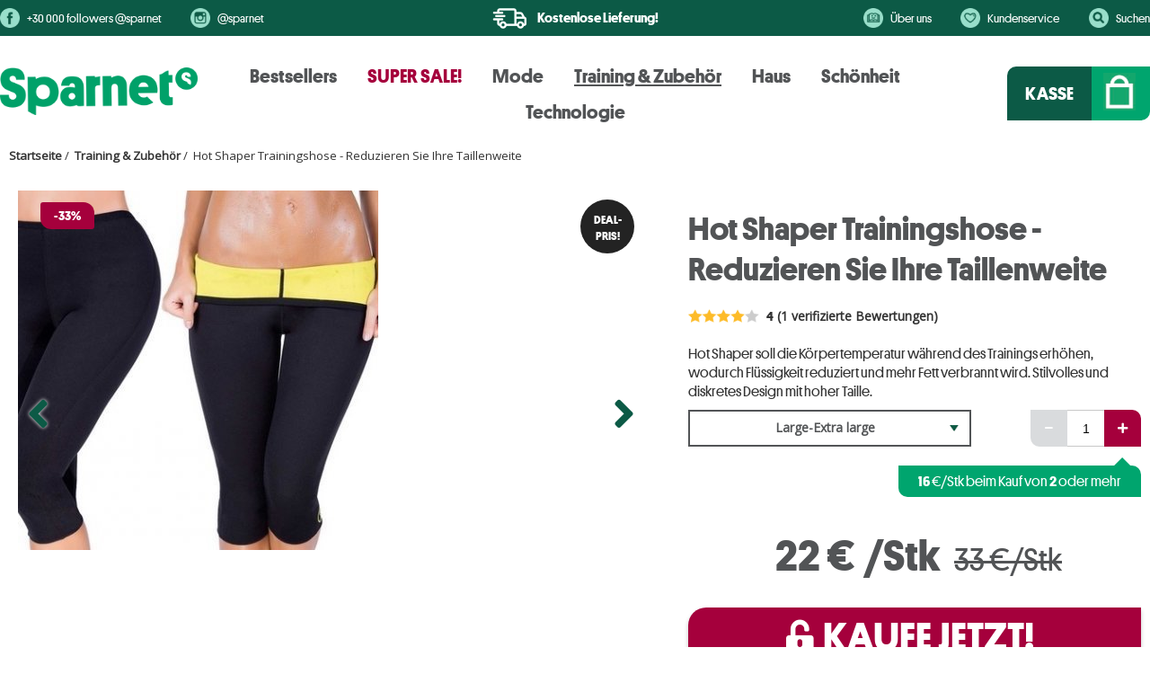

--- FILE ---
content_type: text/html; charset=utf-8
request_url: https://www.sparnets.de/training-zubehor/hot-shaper-traningstights-minska-dina-midjematt-de
body_size: 23913
content:
<!DOCTYPE html>
<html dir="ltr" lang="de">
  <head>
  <meta charset="utf-8">
  <title>Hot Shaper Trainingshose - Reduzieren Sie Ihre Taillenweite - Sparnets.de</title>
  <meta name="keywords" content="Hot Shaper Trainingshose - Reduzieren Sie Ihre Taillenweite Mode Training & Zubehör Technologie Haus Schönheit Bestsellers SUPER SALE! " />
  <meta name="description" content="Sparnets.de Hot Shaper Trainingshose - Reduzieren Sie Ihre Taillenweite - Hollywood-Methode zu einer schmaleren Taille! Hot Shaper soll die K&ouml;rpertemperatur w&auml;hrend des Trainings erh&ouml;hen, wodurch Fl&uuml;ssigkeit reduziert und mehr Fett verbrannt wird. &nbsp; ✓&nbsp;Erh&ouml;htes Schwitzen und erh&ouml;hte Kalorienverbrennung ✓&nbsp;Komfortable und bequeme Passform ✓&nbsp;Stilvolles und diskretes Design Mit diesen Leggings schwitzen Sie bis zu 4-mal st&auml;rker als mit normalen Trainingshosen, was Hot Shaper zu einem der " />
  <meta name="author" content="Sparnet" />
  <meta name="generator" content="shopping cart program by Zen Cart&reg;, https://www.zen-cart.com eCommerce" />
  
  <meta name="viewport" content="width=device-width, initial-scale=1, user-scalable=yes"/>


  <base href="https://www.sparnets.de/" />
  <link rel="canonical" href="https://www.sparnets.de/training-zubehor/hot-shaper-traningstights-minska-dina-midjematt-de" />
  			<link rel="alternate" href="https://www.sparnet.se/sport-fritid/hot-shaper-traningstights-minska-dina-midjematt" hreflang="sv" />
  			  			<link rel="alternate" href="https://www.sparnets.com/training/hot-shaper-minska-dina-midjematt-uk" hreflang="en" />
  			  			<link rel="alternate" href="https://www.sparnet.no/sport-fritid/hot-shaper-traningstights-minska-dina-midjematt-no" hreflang="nb" />
  			  			<link rel="alternate" href="https://www.sparnets.de/training-zubehor/hot-shaper-traningstights-minska-dina-midjematt-de" hreflang="de" />
  			  			<link rel="alternate" href="https://www.sparnet.fi/urheilu-ja-vapaa-aika/hot-shaper-traningstights-minska-dina-midjematt-fi" hreflang="fi" />
  			  			<link rel="alternate" href="https://www.sparnet.dk/sport-fritid/hot-shaper-traningstights-minska-dina-midjematt-dk" hreflang="da" />
  			 
  <link rel="preload" as="style" type="text/css" href="https://fonts.googleapis.com/css?family=Open+Sans&display=swap" />
  <link rel="stylesheet" href="https://fonts.googleapis.com/css?family=Open+Sans&display=swap">
  <link rel="preload" as="font" type="font/woff2" crossorigin href="https://use.fontawesome.com/releases/v5.5.0/webfonts/fa-solid-900.woff2" />    
  <link rel="preload" as="font" type="font/woff2" crossorigin href="https://use.fontawesome.com/releases/v5.5.0/webfonts/fa-brands-400.woff2" />    
  <!-- link rel="preload" as="font" type="font/woff" crossorigin href="includes/templates/sparnet/fonts/Platform-Medium-Web.woff" / -->
  <!-- link rel="preload" as="font" type="font/woff2" crossorigin href="includes/templates/sparnet/fonts/Platform-Medium-Web.woff2" / -->
  
  <link rel="preload" as="font" type="font/woff" crossorigin href="includes/templates/sparnet/fonts/Platform-Bold-Web.woff" />
  <link rel="preload" as="font" type="font/woff" crossorigin href="includes/templates/sparnet/fonts/Platform-Regular-Web.woff" />
  <!-- link rel="preload" as="font" type="font/woff" crossorigin href="includes/templates/sparnet/fonts/Platform-Light-Web.woff" / -->
  
  <style>body{margin:0;font-family:'Open Sans',sans-serif;font-size:82.5%;color:#333}a img{border:none}#navEZPagesTOC ul li a,a:link{color:#00a56e;text-decoration:none}a:visited{color:#00a56e;text-decoration:none}h2{font-size:1.4em}h3{font-size:1.3em}h1,h2,h3,h4,h5,h6{margin:.3em 0;font-family:'Platform Web'}ADDRESS,P{padding:.5em}a,abbr,address,blockquote,body,caption,cite,code,dd,del,dfn,div,dl,dt,em,form,h1,h2,h3,h4,h5,h6,html,iframe,img,input,ins,label,li,object,ol,p,pre,q,small,span,strong,sub,sup,table,tbody,td,tfoot,th,thead,tr,ul{border:0;margin:0;padding:0;-moz-box-sizing:border-box;-webkit-box-sizing:border-box;box-sizing:border-box;-webkit-appearance:none;-moz-appearance:none;-o-appearance:none}#bannerFive,#bannerOne,#bannerSix,#bannerThree,#bannerTwo,#cartBoxEmpty,#cartBoxGVBalance,#cartBoxGVButton,#cartBoxVoucherBalance,#cartEmptyText,#navCatTabsWrapper,#navEZPageNextPrev,#productMainImage,#productReviewsDefaultProductImage,#reviewWriteMainImage,#reviewsInfoDefaultProductImage,#siteinfoCredits,#siteinfoIP,#siteinfoLegal,#siteinfoStatus,.accountQuantityDisplay,.additionalImages,.attribImg,.cartQuantity,.cartQuantityUpdate,.cartRemoveItemDisplay,.cartTotalsDisplay,.categoryListBoxContents,.center,.centerBoxContents,.centerBoxContentsAlsoPurch,.centerBoxContentsFeatured,.centerBoxContentsNew,.centerBoxContentsSpecials,.centerBoxHeading,.centeredContent,.gvBal,.leftBoxHeading,.productListing-data,.ratingRow,.rightBoxHeading,.specialsListBoxContents,LABEL#textAreaReviews,TH{text-align:center}.back{float:left}#shoppingCartDefault #PPECbutton,.forward{float:right}.clearBoth{clear:both}#contentColumnMain,#navColumnOne,#navColumnTwo,.additionalImages,.alert,.categoryListBoxContents,.centerBoxContents,.centerBoxContentsAlsoPurch,.centerBoxContentsFeatured,.centerBoxContentsNew,.centerBoxContentsSpecials,.specialsListBoxContents{vertical-align:top}.centerColumn{max-width:1280px;margin:auto}#bannerFive,#bannerFour,#bannerOne,#bannerSix,#bannerThree,#bannerTwo{padding:.8em}#siteinfoCredits,#siteinfoIP,#siteinfoLegal,#siteinfoStatus,.smallText{font-size:.9em}.group:after{content:"";display:table;clear:both}.no-fouc{display:none}.onerow-fluid{width:100%!important;margin:auto}FORM,INPUT,SELECT{display:inline;font-size:1em;margin:0 .1em 0 0}#mainWrapper{text-align:left;width:100%;vertical-align:top}#contentMainWrapper{padding-bottom:30px;position:relative;width:100%;display:inline-block;text-align:center}#mainWrapper{margin:auto}#logo{margin:10px 0}#navCatTabsWrapper{margin:0;width:auto;display:table-cell;vertical-align:middle}#navCatTabs ul{font-size:0;text-align:center;overflow:hidden}#navCatTabs li{display:inline-block;margin-top:0}#navCatTabs li a{text-decoration:none;padding:1px 12px 1px;display:block;color:#525456;font-weight:700;font-size:21px;font-family:platform web}#siteinfoLegal a{color:#00a56e}#topinfodesk{width:100%;display:inline-block;background:#0c5a46;height:40px;margin-top:0;font-family:'Platform Web'}#topinfodeskWrapper{width:1280px;margin:auto;text-align:center;line-height:40px;position:relative}#topinfodeskWrapperLeft{float:left}#bannerThirty{font-family:platform web;position:absolute;width:50%;text-align:center;line-height:38px;font-weight:700;font-size:15px;color:#fff;margin-left:auto;margin-right:auto;right:0;left:0}#topinfodeskWrapperRight{float:right;width:auto;text-align:center;position:relative;z-index:1000}.topFb{background:url(../images/icon_facebook.png) no-repeat scroll left 4px transparent;background-size:auto;background-size:22px}#topinfodeskWrapperLeft span{color:#fff;height:30px;display:inline-block;line-height:30px;padding-left:30px;margin-right:30px}.topInsta{background:url(../images/icon_instagram.png) no-repeat scroll left 4px transparent;background-size:auto;background-size:22px}.shipWrapper{display:inline-block}.shippingIconTop{float:left;width:40px;margin:8px 10px 0 0}#bannerThirty p{display:inline-block}#topinfodeskWrapperRight span{color:#fff;height:30px;display:inline-block;line-height:30px;padding-left:30px;margin-left:30px;cursor:pointer}.topAbout{background:url(../images/icon_book.png) no-repeat scroll left 4px transparent;background-size:auto;background-size:22px}.topCust{background:url(../images/icon_heart.png) no-repeat scroll left 4px transparent;background-size:auto;background-size:22px}#topinfodeskWrapperLeft a,#topinfodeskWrapperRight a{color:#fff}.topSearch{background:url(../images/icon_search.png) no-repeat scroll left 4px transparent;background-size:auto;background-size:22px}#searchWrap{position:absolute;top:1px;right:60px;overflow:hidden;display:none}.topcart{font-weight:700;cursor:pointer;font-size:20px;display:table-cell;vertical-align:middle;width:220px}.carttext{position:relative;color:#eee;background:#00a56e;height:60px;line-height:60px;padding:0 10px;border-radius:0 0 10px 0;float:right}.shoppingbag{background:url(../images/icons-shopping-bag.png) no-repeat;background-position-x:0;background-position-y:0;background-size:auto;background-position-x:0;background-position-y:0;background-size:auto;background-position-x:0;background-position-y:0;background-size:auto auto;background-position:3px 7px;background-size:36px 42px;width:45px;height:49px}#cartHeader{float:right;background:#0c5a46;color:#fff;text-transform:uppercase;height:60px;line-height:60px;padding:0 20px;border-radius:10px 0 0 0;font-family:'Platform Web';font-weight:700}.topcart a{color:#fff}#logoWrapper{width:100%;display:table;height:120px;max-width:1280px}#logo{margin:10px 0;display:table-cell;width:220px;padding:0;vertical-align:middle}div.listingImage{height:unset;padding-bottom:100%;position:relative;text-align:center;width:auto;display:block;overflow:hidden}.listingImage .prodTrend{font-size:14px;background:#00a56e;border-radius:3px 12px;display:inline-block;margin-left:0;color:#fff;text-align:center;position:absolute;top:16px;left:15px;padding:0 15px;text-transform:uppercase;font-weight:700;line-height:30px;height:30px;z-index:100;right:unset}.listingImage img{position:absolute;max-width:100%;max-height:100%;top:50%;left:50%;transform:translateX(-50%) translateY(-50%);object-fit:cover;height:100%}.wraplink{position:absolute;width:100%;height:100%;display:block;z-index:10}.prodTrend{font-size:14px;background:#00a56e;border-radius:3px 12px;display:inline-block;margin-left:0;color:#fff;text-align:center;position:absolute;top:22px;left:77%;padding:0 15px;text-transform:uppercase;font-weight:700;line-height:30px;height:30px;z-index:100}.proddetails{display:inline-block;width:100%;background:rgba(0,0,0,.5);color:#fff;padding:10px;min-height:30px}div.proddetails h3.itemTitle{font-size:13px;line-height:15px;width:100%;height:35px;margin:0}div.proddetails h3.itemTitle a{color:#fff}#checkoutbottom span.productSpecialPrice{font-size:13px;font-weight:700}#checkoutbottom span.productPriceDiscount{display:none}h3.itemTitle{height:50px;overflow:hidden;text-transform:none;font-size:15px;margin:10px 0 0 0;font-weight:700;text-align:center;white-space:normal;line-height:1.2em}.centerBoxWrapper .centerBoxContentsCatstart,.centerBoxWrapper .centerBoxContentsFeatured{background:none repeat scroll 0 0 #fff;width:100%;min-height:285px;padding:15px 15px 45px 15px!important;position:relative}#checkoutbottom .centerBoxWrapper .centerBoxContentsFeatured{width:50%;min-height:150px;padding:15px 15px 33px 15px!important}#catoneProducts .centerBoxContentsCatstart{background:none repeat scroll 0 0 #fff;width:100%;padding:50px 15px 15px 15px!important}#navSuppWrapper{float:right;padding:3.5em 3em 5em 3em;width:100%;background:#00a56e;position:relative}#bannerTwentynine.footer{background:#fac8d7;height:60px;position:relative;z-index:10}#bannerTwentynine{padding:0;margin:auto;width:100%;display:inline-block;background:#003753;height:40px;text-align:center;min-width:1000px;font-family:'Platform Web'}#footerBubble{background:#82e3c9;height:120px;width:60px;position:absolute;right:0;top:-20px;border-radius:70px 0 0 70px;z-index:1}#navSuppinner{margin:auto;max-width:1280px;text-align:left;color:#fff;position:relative}#greenfield{background:#005b46;width:1000px;height:200px;position:absolute;left:-820px;top:-75px;border-radius:0 20px 20px 0;z-index:10}.footer_headings.info{padding:0 20px 0 0;width:30%;position:relative;float:left}#statement{font-weight:400;line-height:21px;float:left;width:37%;padding:0 0 0 20px}.footer_headings{float:right;font-weight:400;line-height:1.6em;margin-bottom:0;width:33%;padding:0 20px 0 70px;min-height:165px}#navSuppinner a{color:#fff}.footer_links a{margin-bottom:13px;font-size:16px;display:block;background:#003755;padding:10px 20px;border-radius:5px 15px;text-transform:uppercase;clear:left;float:left;font-weight:700;font-family:platform web}#footerIcons{margin-top:15px;display:inline-block}#weare{display:inline-block;margin-top:20px;font-family:platform web;line-height:26px}#siteinfoLegal{font-weight:700;position:absolute;padding:15px 30px;text-align:right;background:#005b46;right:0;bottom:0;border-radius:15px 0 0 0}#countryChoice{position:absolute;top:250px;text-transform:uppercase;z-index:998}#moblogo,#whiteLogoFooter{display:none}#footerInsta{float:left;background:#fff;color:#00a56e;height:50px;width:50px;border-radius:25px;text-align:center;font-size:35px;margin-right:20px}#footerFacebook{float:left;background:#fff;color:#00a56e;height:50px;width:50px;border-radius:25px;text-align:center;font-size:35px}.fa-facebook-f,.fa-instagram{line-height:49px!important}.wearesmall{display:inline-block;width:100%;font-size:16px}.wearebig{display:inline-block;width:100%;text-transform:uppercase;font-size:25px}.legalCopyright{color:#fff}.catsTitle{text-align:center;width:100%;display:inline-block;position:relative;margin:auto}.catsTitleHeading{margin:0;padding:11px 20px;color:#fff;font-size:25px;font-weight:700;position:relative;z-index:3;font-family:'Platform Web';background:#0c5a46;border-radius:15px 0 0 0;display:inline-block;text-transform:uppercase}.catsTitleHeading.sparnetOriginal{background:url(../images/sparnet_icon.png) no-repeat;background-size:auto;background-size:auto;border-radius:0 0 15px 0;position:relative;color:#005b46;text-transform:none;font-size:30px;background-size:50px;padding:7px 20px 7px 60px}.catShortdesc{font-size:1.5em;color:#fff;font-family:platform web;background:#1ca66d;padding:10px;display:inline-block;border-radius:0 0 15px 0;margin:auto;width:auto}#ballinfo{background:url(../images/sparnet_symbol_white.png) no-repeat scroll right top transparent;background-size:auto;background-size:auto;background-size:100%;float:right;color:#00a56e;height:220px;width:220px;border-radius:60px;line-height:120px;display:table;position:absolute;left:0;z-index:15;top:0}#bannerTwentynine.banners.footer span.spantopdesk{display:inline-block;color:#b6033e;margin:0 10px;line-height:60px;font-size:1.1em;font-weight:700;font-family:platform web;white-space:nowrap}#bannerTwentynine p{display:inline-block}#bannerTwentynine.banners.footer .fa-check{color:#b6033e;padding:0 5px;line-height:30px!important}.spantopdesk{display:inline-block;color:#fff;margin:0 8px;line-height:40px;font-weight:700}#catsevenProducts.centerBoxWrapper div.boxwrapperWide div.centerBoxContentsCatstart.centeredContent.back div.proddetails{width:auto;margin:15px 15px 25px 16px;border-radius:0;padding:10px;bottom:30px;background:rgba(0,91,70,.6)}.originalBadgeWrap{position:absolute;top:35px;left:0;right:0;margin:auto}.originalBadge{background:#a5003c;color:#fff;width:auto;display:inline-block;text-transform:uppercase;padding:10px;font-size:16px;font-weight:700;border-radius:0 10px}.originalRatingWrap{display:inline-block}.originalRatingCount{font-weight:700;float:left;margin-right:8px;font-size:14px;padding:0;line-height:16px}#catsevenProducts div.proddetails h3.itemTitle{text-transform:uppercase;margin-top:10px}.originalRating img{width:auto;height:auto!important;position:static!important;transform:unset!important}.originalRating{float:right}.originalBadgeWrap{position:absolute;top:35px;left:0;right:0;margin:auto}.centerBoxWrapper{position:relative;width:100%;margin:40px 0 10px 0;display:inline-block;text-align:center}.toplistIcon{background:url(../images/icon_top_bestsellers.png) no-repeat;background-position-x:0;background-position-y:0;background-size:auto;background-position-x:0;background-position-y:0;background-size:auto;background-position-x:0;background-position-y:0;background-size:auto;background-size:45px 34px;background-position:center center;position:absolute;top:-22px;height:34px;width:45px;left:0;right:0;margin:auto}.catsTitleHeading.toplist{background:#a5003c;border-radius:0 0 15px 0;position:relative}.productPriceDiscount,div#productGeneral div.listingPrice span.extratouch span.productPriceDiscount{font-size:14px;background:#a5003c;border-radius:3px 12px;display:inline-block;margin-left:15px;color:#fff;text-align:center;position:absolute;top:16px;right:16px;padding:0 15px;left:unset;line-height:30px;height:30px;font-family:platform web}.centerColumn{display:block;float:none;width:100%;max-width:1280px;margin:auto auto 50px auto;position:relative;padding:10px 10px 0 10px;text-align:left;min-width:1000px}.count{color:#a5003c;font-family:'Platform Web';font-size:40px;font-weight:700;left:0;position:absolute;text-align:center;top:20px;width:60px;background:#fac8d7;height:60px;line-height:60px;border-radius:30px;z-index:1;right:0;margin:auto}#blockpage{-webkit-transform:none;transform:none;position:relative!important;width:100%;right:0;-webkit-transition:-webkit-transform .6s ease;transition:transform .6s ease;z-index:100}#topCartContents{width:440px;background-color:#fff;position:fixed;font-size:12px;border-left:1px solid #005b46;border-right:1px solid #005b46;-moz-border-radius:0 0 2px 2px;-webkit-border-radius:0 0 2px 2px;-khtml-border-radius:0 0 2px 2px;border-radius:0 0 2px 2px;color:#333;z-index:20001;display:none;text-align:left;-moz-box-sizing:border-box;-webkit-box-sizing:border-box;box-sizing:border-box;top:0;height:100%;font-family:platform web;right:0;overflow-y:scroll}#topCartContents div#bannerTwentynine{height:40px;background:#005b46;min-width:unset}#topCartInner{margin:auto;padding:20px;-moz-box-sizing:border-box;-webkit-box-sizing:border-box;box-sizing:border-box;position:relative}#topCartContents h2{font-size:20px}.extratouch{display:inline-block}p.closeit{position:absolute;right:20px;top:20px;width:20px;height:20px;opacity:.9;cursor:pointer}p.closeit::before{position:absolute;left:15px;content:' ';height:20px;width:3px;background-color:#00a56e}p.closeit::after{position:absolute;left:15px;content:' ';height:20px;width:3px;background-color:#005b46}p.closeit:before{transform:rotate(45deg)}p.closeit:after{transform:rotate(-45deg)}#checkoutbottom .centerBoxWrapper{margin-top:10px;display:inline-block}#cartitems{list-style-type:none;margin-top:15px;display:inline-block;width:100%}#topCartContents #carttotals{width:100%;color:#333;display:inline-block;margin-top:15px}#carttotalsInner{margin:auto;height:auto;width:100%;display:inline-block}#checkoutbutton{width:100%;display:inline-block}#checkoutbutton a{float:left;width:100%;display:inline-block}#continuebutton{border:1px solid #525456;color:#525456;text-align:center;display:inline-block;width:100%;text-transform:uppercase;font-size:17px;padding:10px 0;margin-top:10px;cursor:pointer;box-sizing:border-box}#checkoutbottom{text-align:center;display:inline-block;margin:40px 0 0 0;width:100%}#countryChoice h2{margin-bottom:10px}.mm-menu,.mm-panels,.mm-panels>.mm-panel{margin:0;position:relative;left:0;right:0;top:0;bottom:0;z-index:0}.mm-menu{box-sizing:border-box;background:inherit;display:block;overflow-x:hidden;padding:0;overflow-y:auto}.cat51{background:url(../images/icons-bestsellers_on.png) no-repeat;background-position-x:0;background-position-y:0;background-size:auto;background-position:24px;background-size:33px}.cat50{background:url(../images/icons-clothes_on.png) no-repeat;background-position-x:0;background-position-y:0;background-size:auto;background-position:24px;background-size:35px}.cat28{background:url(../images/icons-fritid_on.png) no-repeat;background-position-x:0;background-position-y:0;background-size:auto;background-position:24px;background-size:35px}.cat41{background:url(../images/icons-house_on.png) no-repeat;background-position-x:0;background-position-y:0;background-size:auto;background-position:24px;background-size:34px}.cat49{background:url(../images/icons-heart-health_on.png) no-repeat;background-position-x:0;background-position-y:0;background-size:auto;background-position:25px;background-size:33px}.cat35{background:url(../images/icons-teknik_on.png) no-repeat;background-position-x:0;background-position-y:0;background-size:auto;background-position:29px;background-size:26px}#menuleftcol{float:left;width:100%}.headerx{display:block;width:auto;margin:0;position:relative;padding:0 20px!important;height:40px;line-height:40px;text-transform:uppercase;color:#005b46;font-size:20px;font-weight:700;text-align:center}.mm-menu{background:#fff;color:rgba(0,0,0,.7)}.mm-page{box-sizing:border-box;position:relative}.mm-slideout{-webkit-transition:-webkit-transform .4s ease;-ms-transition:-ms-transform .4s ease;transition:transform .4s ease}#mm-blocker{background:rgba(3,2,1,0);display:none;width:100%;height:100%;position:fixed;top:0;left:0;z-index:999}.mm-menu.mm-offcanvas{display:none;position:fixed;top:75px;z-index:1000}.mm-menu{width:100%;min-width:140px;max-width:480px;font-family:platform web}.header{position:relative;float:left}.header .fa-bars{font-size:225%}.header{text-align:center}.header{background:#333;font-size:16px;font-weight:700;color:#fff;line-height:40px;-moz-box-sizing:border-box;box-sizing:border-box;width:100%;height:75px;padding:0 50px}.header a{display:block;width:40px;height:40px;position:absolute;top:16px;left:14px}.header{width:100%;position:absolute;display:inline-block;width:100%;padding:0;background:0 0}.header{top:0}img{max-width:100%;height:auto;border:0;width:auto}.onerow-fluid{margin:0 auto!important;width:100%}.onerow-fluid:after,.onerow-fluid:before{display:table;content:""}.onerow-fluid:after{clear:both}@media only screen and (orientation:portrait){.onerow-fluid{width:100%!important}#attribsOptionsText,#ballinfo,#cartHeader,#clicktocall,#navCatTabsWrapper2,#sharing,#topCartContents div#bannerTwentynine,#topinfodesk,.Mobtopcart,.innerColumn div.listingDescription,.listingDescription,.optionName,.toploginMob{display:none}#bannerTwentynine,.centerColumn{min-width:unset}#bannerThirty{background:#005b46;width:60%;border-radius:0 0 10px 10px;line-height:27px;font-size:13px}.shippingIconTop{float:left;width:24px;margin:6px 10px 0 0}.topcart{border-radius:0;color:#fff;margin:0;font-weight:700;padding:0;position:absolute;width:50px;top:0;right:0}.carttext{height:55px;line-height:55px;padding:0 10px;border-radius:0;float:right}.shoppingbag{background-size:35px 40px;width:35px;height:55px;padding-top:17px}div#logo{float:none;display:inline-block;margin:36px 0 0 0;width:140px}div#logo a{position:static;top:unset;left:unset;width:auto}#logoWrapper{width:100%;display:table;height:auto;max-width:unset}#headerWrapper{margin:auto auto 20px auto;display:inline-block;width:100%;height:75px}#statement{width:100%;padding:0;margin:30px 0 20px 0;position:relative;z-index:20}.footer_headings.info{padding:0;width:100%;text-align:center;min-height:unset;position:relative;z-index:30}.footer_headings{width:100%;padding:0;margin:0;position:relative;z-index:20;min-height:unset}.footer_links{width:100%;display:inline-block;text-align:center}.footer_links a{margin:8px;clear:unset;float:none;display:inline-block}#countryChoice{position:relative;top:unset;text-transform:uppercase;display:inline-block}#whiteLogoFooter{display:block;position:relative;z-index:20}#greenfield{left:-750px;top:-30px}#navSuppinner{min-width:0;width:100%;padding-bottom:50px;text-align:center}#navSuppWrapper{padding:1em}#siteinfoLegal{float:left;padding-top:5px;width:auto;margin:10px 0 0 0;position:absolute;right:unset;left:0;bottom:0;text-align:left;border-radius:0 15px 0 0}#topCartContents{font-size:11px;padding:0;width:100%;border-top:1px solid #ccc;border-bottom:1px solid #ccc;border-left:none;border-right:none;top:55px;position:absolute;height:auto}#productListing .centerBoxContentsProducts,.centerBoxContentsAlsoPurch,.centerBoxContentsBestSellers,.centerBoxContentsSpecials,.centerBoxWrapper .centerBoxContentsCatstart,.centerBoxWrapper .centerBoxContentsFeatured{width:50%;min-height:unset;padding:15px 5px 26px 5px!important;height:100%!important}#catoneProducts .centerBoxContentsCatstart{width:50%;min-height:unset;padding:50px 5px 26px 5px!important;height:100%!important}#catsevenProducts.centerBoxWrapper div.boxwrapperWide div.centerBoxContentsCatstart.centeredContent.back div.proddetails{margin:5px}.proddetails{margin:0;padding:5px;}.slick-slider{padding:0}.catShortdesc{font-size:1.2em}#bannerTwentynine.banners.footer span.spantopdesk{margin:0 1%}.toptext{padding:0;float:none;font-size:2.7vw}div.listingImage{height:150px}.centerBoxWrapper{margin:25px 0 30px 0;text-align:center}#checkoutbottom .centerBoxWrapper .centerBoxContentsFeatured{padding:15px 5px 33px 5px!important}}</style>
	<link rel="stylesheet" href="includes/templates/sparnet/css/stylesheet.css" media="print" onload="this.media='all'" />
		<link rel="stylesheet" href="includes/templates/sparnet/css/stylesheet_css_buttons.css" media="print" onload="this.media='all'" />
		<link rel="stylesheet" href="includes/templates/sparnet/css/stylesheet_magicscroll.css" media="print" onload="this.media='all'" />
		<link rel="stylesheet" href="includes/templates/sparnet/css/stylesheet_slick-theme.css" media="print" onload="this.media='all'" />
		<link rel="stylesheet" href="includes/templates/sparnet/css/stylesheet_slick.css" media="print" onload="this.media='all'" />
		<link rel="stylesheet" href="includes/templates/sparnet/css/stylesheet_style.css" media="print" onload="this.media='all'" />
	<script defer type="text/javascript" src="includes/templates/sparnet/jscript/jquery.min.js"></script>
<script defer type="text/javascript" src="includes/templates/sparnet/jscript/jscript_lazyload-any.min.js"></script>
<script defer type="text/javascript" src="includes/templates/sparnet/jscript/jscript_matchHeight-min.js"></script>
<script defer type="text/javascript" src="includes/templates/sparnet/jscript/jscript_select.js"></script>
<script defer type="text/javascript" src="includes/templates/sparnet/jscript/jscript_slick.js"></script>
<script defer type="text/javascript" src="includes/templates/sparnet/jscript/jscript_xcart.js"></script>
<script defer type="text/javascript" src="includes/modules/pages/product_info/jscript_textarea_counter.js"></script>
<script>
if (typeof zcJS == "undefined" || !zcJS) {
  window.zcJS = { name: 'zcJS', version: '0.1.0.0' };
}

zcJS.ajax = function (options) {
  options.url = options.url.replace("&amp;", unescape("&amp;"));
  var deferred = jQuery.Deferred(function (d) {
      var securityToken = '2034beb833c83fc63a6544353c7b2b50';
      var defaults = {
          cache: false,
          type: 'POST',
          traditional: true,
          dataType: 'json',
          timeout: 5000,
          data: jQuery.extend(true,{
            securityToken: securityToken
        }, options.data)
      },
      settings = jQuery.extend(true, {}, defaults, options);
      if (typeof(console.log) == 'function') {
          console.log( settings );
      }

      d.done(settings.success);
      d.fail(settings.error);
      d.done(settings.complete);
      var jqXHRSettings = jQuery.extend(true, {}, settings, {
          success: function (response, textStatus, jqXHR) {
            d.resolve(response, textStatus, jqXHR);
          },
          error: function (jqXHR, textStatus, errorThrown) {
              if (window.console) {
                if (typeof(console.log) == 'function') {
                  console.log(jqXHR);
                }
              }
              d.reject(jqXHR, textStatus, errorThrown);
          },
          complete: d.resolve
      });
      jQuery.ajax(jqXHRSettings);
   }).fail(function(jqXHR, textStatus, errorThrown) {
   var response = jqXHR.getResponseHeader('status');
   var responseHtml = jqXHR.responseText;
   var contentType = jqXHR.getResponseHeader("content-type");
   switch (response)
     {
       case '403 Forbidden':
         var jsonResponse = JSON.parse(jqXHR.responseText);
         var errorType = jsonResponse.errorType;
         switch (errorType)
         {
           case 'ADMIN_BLOCK_WARNING':
           break;
           case 'AUTH_ERROR':
           break;
           case 'SECURITY_TOKEN':
           break;

           default:
             alert('An Internal Error of type '+errorType+' was received while processing an ajax call. The action you requested could not be completed.');
         }
       break;
       default:
        if (jqXHR.status === 200) {
            if (contentType.toLowerCase().indexOf("text/html") >= 0) {
                document.open();
                document.write(responseHtml);
                document.close();
            }
         }
     }
   });

  var promise = deferred.promise();
  return promise;
};
zcJS.timer = function (options) {
  var defaults = {
    interval: 10000,
    startEvent: null,
    intervalEvent: null,
    stopEvent: null

},
  settings = jQuery.extend(true, {}, defaults, options);

  var enabled = new Boolean(false);
  var timerId = 0;
  var mySelf;
  this.Start = function()
  {
      this.enabled = new Boolean(true);

      mySelf = this;
      mySelf.settings = settings;
      if (mySelf.enabled)
      {
          mySelf.timerId = setInterval(
          function()
          {
              if (mySelf.settings.intervalEvent)
              {
                mySelf.settings.intervalEvent(mySelf);
              }
          }, mySelf.settings.interval);
          if (mySelf.settings.startEvent)
          {
            mySelf.settings.startEvent(mySelf);
          }
      }
  };
  this.Stop = function()
  {
    mySelf.enabled = new Boolean(false);
    clearInterval(mySelf.timerId);
    if (mySelf.settings.stopEvent)
    {
      mySelf.settings.stopEvent(mySelf);
    }
  };
};

</script>


<script type="text/javascript">

window.addEventListener('DOMContentLoaded', function() {
        (function($) {

(function($) {
$(document).ready(function() {

$('#contentMainWrapper').addClass('onerow-fluid');
 $('#mainWrapper').css({
     'max-width': '100%',
     'margin': 'auto'
 });
 $('#headerWrapper').css({
     'max-width': '100%',
     'margin': 'auto'
 });
 $('#navSuppWrapper').css({
     'max-width': '100%',
     'margin': 'auto'
 });


$('.leftBoxContainer').css('width', '');
$('.rightBoxContainer').css('width', '');
$('#mainWrapper').css('margin', 'auto');

$('a[href="#top"]').click(function(){
$('html, body').animate({scrollTop:0}, 'slow');
return false;
});

$(".categoryListBoxContents").click(function() {
window.location = $(this).find("a").attr("href"); 
return false;
});

$('.centeredContent').matchHeight();
$('.specialsListBoxContents').matchHeight();
$('.centerBoxContentsAlsoPurch').matchHeight();
$('.categoryListBoxContents').matchHeight();

$('.no-fouc').removeClass('no-fouc');
});

}) (jQuery);

 })(jQuery);
});

</script>

<link rel="preload" href="includes/templates/sparnet/css/zen_lightbox.css" as="style" onload="this.onload=null;this.rel='stylesheet'"><noscript><link rel="stylesheet" href="includes/templates/sparnet/css/zen_lightbox.css"></noscript><script language="javascript" type="text/javascript"><!--
	
window.addEventListener('DOMContentLoaded', function() {
	(function($) {	
	
		/*
			Slimbox v2.04 - The ultimate lightweight Lightbox clone for jQuery
			(c) 2007-2010 Christophe Beyls <http://www.digitalia.be>
			MIT-style license.
		*/
		eval(function(p,a,c,k,e,r){e=function(c){return(c<a?'':e(parseInt(c/a)))+((c=c%a)>35?String.fromCharCode(c+29):c.toString(36))};if(!''.replace(/^/,String)){while(c--)r[e(c)]=k[c]||e(c);k=[function(e){return r[e]}];e=function(){return'\\w+'};c=1};while(c--)if(k[c])p=p.replace(new RegExp('\\b'+e(c)+'\\b','g'),k[c]);return p}('(3(w){5 E=w(18),u,f,F=-1,n,x,D,v,y,L,r,m=!18.23,s=[],l=1r.24,k={},t=1f 19(),J=1f 19(),H,a,g,p,I,d,G,c,A,K;w(3(){w("25").1a(w([H=w(\'<Z 9="26" />\').12(C)[0],a=w(\'<Z 9="28" />\')[0],G=w(\'<Z 9="29" />\')[0]]).6("16","1s"));g=w(\'<Z 9="1t" />\').1u(a).1a(p=w(\'<Z 11="1g: 2a;" />\').1a([I=w(\'<a 9="2b" 1b="#" />\').12(B)[0],d=w(\'<a 9="2c" 1b="#" />\').12(e)[0]])[0])[0];c=w(\'<Z 9="2d" />\').1u(G).1a([w(\'<a 9="2e" 1b="#" />\').12(C)[0],A=w(\'<Z 9="2f" />\')[0],K=w(\'<Z 9="2g" />\')[0],w(\'<Z 11="2h: 2i;" />\')[0]])[0]});w.1h=3(O,N,M){u=w.2j({17:1i,1v:0.8,1j:1c,1k:1c,1l:"2k",1w:1x,1y:1x,1z:1c,1A:1c,1B:"19 {x} 2l {y}",1C:[27,2m,2n],1D:[2o,2p],1E:[2q,2r]},M);4(2s O=="2t"){O=[[O,N]];N=0}y=E.1F()+(E.X()/2);L=u.1w;r=u.1y;w(a).6({1d:1G.1H(0,y-(r/2)),Y:L,X:r,1m:-L/2}).1n();v=m||(H.1I&&(H.1I.1g!="2u"));4(v){H.11.1g="2v"}w(H).6("1J",u.1v).1K(u.1j);z();j(1);f=O;u.17=u.17&&(f.13>1);7 b(N)};w.2w.1h=3(M,P,O){P=P||3(Q){7[Q.1b,Q.2x]};O=O||3(){7 1L};5 N=1M;7 N.1N("12").12(3(){5 S=1M,U=0,T,Q=0,R;T=w.2y(N,3(W,V){7 O.2z(S,W,V)});2A(R=T.13;Q<R;++Q){4(T[Q]==S){U=Q}T[Q]=P(T[Q],Q)}7 w.1h(T,U,M)})};3 z(){5 N=E.2B(),M=E.Y();w([a,G]).6("1O",N+(M/2));4(v){w(H).6({1O:N,1d:E.1F(),Y:M,X:E.X()})}}3 j(M){4(M){w("2C").2D(m?"2E":"2F").1P(3(O,P){s[O]=[P,P.11.10];P.11.10="1e"})}1o{w.1P(s,3(O,P){P[0].11.10=P[1]});s=[]}5 N=M?"2G":"1N";E[N]("2H 2I",z);w(1r)[N]("2J",o)}3 o(O){5 N=O.2K,M=w.2L;7(M(N,u.1C)>=0)?C():(M(N,u.1E)>=0)?e():(M(N,u.1D)>=0)?B():1Q}3 B(){7 b(x)}3 e(){7 b(D)}3 b(M){4(M>=0){F=M;n=f[F][0];x=(F||(u.17?f.13:0))-1;D=((F+1)%f.13)||(u.17?0:-1);q();a.1R="2M";k=1f 19();k.1S=i;k.14=n}7 1i}3 i(){a.1R="";5 b=18.2N-15;5 c=18.2O-20;5 e=(b>c)?c:b;5 j=k.Y;5 l=k.X;4(j>l){l=e*l/j;j=e}1o{j=e*j/l;l=e}4(k.Y>j||k.X>l){$(g).6({1T:"1U("+n+")",2P:""+j+"1V "+l+"1V",10:"1e",16:"2Q"});$(p).Y(j);$([p,I,d]).X(l)}1o{$(g).6({1T:"1U("+n+")",10:"1e",16:""});$(p).Y(k.Y);$([p,I,d]).X(k.X)}$(\'#1t\').6(\'2R-2S\',\'2T\');w(A).1W(f[F][1]||"");w(K).1W((((f.13>1)&&u.1B)||"").1X(/{x}/,F+1).1X(/{y}/,f.13));4(x>=0){t.14=f[x][0]}4(D>=0){J.14=f[D][0]}L=g.1Y;r=g.1p;5 M=1G.1H(0,y-(r/2));4(a.1p!=r){w(a).1q({X:r,1d:M},u.1k,u.1l)}4(a.1Y!=L){w(a).1q({Y:L,1m:-L/2},u.1k,u.1l)}w(a).2U(3(){w(G).6({Y:L,1d:M+r,1m:-L/2,10:"1e",16:""});w(g).6({16:"1s",10:"",1J:""}).1K(u.1z,h)})}3 h(){4(x>=0){w(I).1n()}4(D>=0){w(d).1n()}w(c).6("1Z",-c.1p).1q({1Z:0},u.1A);G.11.10=""}3 q(){k.1S=1Q;k.14=t.14=J.14=n;w([a,g,c]).21(1L);w([I,d,g,G]).22()}3 C(){4(F>=0){q();F=x=D=-1;w(a).22();w(H).21().2V(u.1j,j)}7 1i}})(2W);',62,183,'|||function|if|var|css|return||id||||||||||||||||||||||||||||||||||||||||||||||||||height|width|div|visibility|style|click|length|src||display|loop|window|Image|append|href|400|top|hidden|new|position|slimbox|false|overlayFadeDuration|resizeDuration|resizeEasing|marginLeft|show|else|offsetHeight|animate|document|none|lbImage|appendTo|overlayOpacity|initialWidth|250|initialHeight|imageFadeDuration|captionAnimationDuration|counterText|closeKeys|previousKeys|nextKeys|scrollTop|Math|max|currentStyle|opacity|fadeIn|true|this|unbind|left|each|null|className|onload|backgroundImage|url|px|html|replace|offsetWidth|marginTop||stop|hide|XMLHttpRequest|documentElement|body|lbOverlay||lbCenter|lbBottomContainer|relative|lbPrevLink|lbNextLink|lbBottom|lbCloseLink|lbCaption|lbNumber|clear|both|extend|swing|of|88|67|37|80|39|78|typeof|string|fixed|absolute|fn|title|grep|call|for|scrollLeft|object|add|select|embed|bind|scroll|resize|keydown|which|inArray|lbLoading|innerWidth|innerHeight|backgroundSize|block|background|size|contain|queue|fadeOut|jQuery'.split('|'),0,{}))
		// AUTOLOAD CODE BLOCK (MAY BE CHANGED OR REMOVED)
		if (!/android|iphone|ipod|series60|symbian|windows ce|blackberry/i.test(navigator.userAgent)) {
			jQuery(function($) {
				$("a[rel^='lightbox']").slimbox({/* Put custom options here */
				
						loop: false,
						initialWidth: 100, //1024
						initialHeight: 100, //768
						overlayOpacity: 0.8,
						overlayFadeDuration: 800,
						resizeDuration: 400,
						resizeEasing: "easeOutElastic",
						imageFadeDuration: 400,
						counterText: "<strong>{x}</strong> of <strong>{y}</strong>",
						previousKeys: [37, 80, 16],
						nextKeys: [39, 78, 17],
						closeKeys: [27, 70],
						captionAnimationDuration: 0,
				
				}, null, function(el) {
					return (this == el) || ((this.rel.length > 8) && (this.rel == el.rel));
				});
			});
		}
		jQuery(function($) {
		        $("a[rel^='lightbox']").slimbox({overlayOpacity:0.8,overlayFadeDuration:400,resizeDuration:400,resizeTransition:false,initialWidth:250,initialHeight:250,imageFadeDuration:400,captionAnimationDuration:400,counterText:"Bild {x} von {y}",closeKeys:[27,88,67],previousKeys:[37,80],nextKeys:[39,78]}, function(el) 
		        {
		                return [el.href, el.title /* + '<br /><a href="' + el.href + '">Download this image</a>'*/];
		        }, function(el) {
		                return (this == el) || ((this.rel.length > 8) && (this.rel == el.rel));
		        });
		        		});
	})(jQuery);
});
//--></script>






<script type="text/javascript">
function popupWindow(url) {
  window.open(url,'popupWindow','toolbar=no,location=no,directories=no,status=no,menubar=no,scrollbars=no,resizable=yes,copyhistory=no,width=100,height=100,screenX=150,screenY=150,top=150,left=150')
}
function popupWindowPrice(url) {
  window.open(url,'popupWindow','toolbar=no,location=no,directories=no,status=no,menubar=no,scrollbars=yes,resizable=yes,copyhistory=no,width=600,height=400,screenX=150,screenY=150,top=150,left=150')
}

window.addEventListener('DOMContentLoaded', function() {
        (function($) {

var phone = window.matchMedia( "(max-width: 800px)" );
if (phone.matches) {
$(window).scroll(function(e) {
    // Get the position of the location where the scroller starts.
    var scroller_anchor = $(".scroller_anchor").offset().top;
     
    // Check if the user has scrolled and the current position is after the scroller start location and if its not already fixed at the top 
    if ($(this).scrollTop() >= scroller_anchor && $('.scroller').css('position') != 'fixed') 
    {    // Change the CSS of the scroller to hilight it and fix it at the top of the screen.
        $('.scroller').css({
            'background': '#fff',
            'position': 'fixed',
            'width': '100%',
            'z-index': '9000',
            'bottom': '0px',
            'left': '0px',
            'text-align': 'center',
            'padding': '10px 10px 13px 10px',
            'display': 'inherit'
			

        });
		$('.floatBuy').css({
			'display': 'inline'
        });
		$('.scroller #productAttributes').css({
			'margin': '9px 0 9px 0',
			'width': '50%',
        });
		$('.scroller .dropcontainer').css({
			'bottom': '100%',
			'top': 'unset',
        });

        // Changing the height of the scroller anchor to that of scroller so that there is no change in the overall height of the page.
        $('.scroller_anchor').css('height', '50px');
    } 
    else if ($(this).scrollTop() < scroller_anchor && $('.scroller').css('position') != 'relative') 
    {    // If the user has scrolled back to the location above the scroller anchor place it back into the content.
         
        // Change the height of the scroller anchor to 0 and now we will be adding the scroller back to the content.
        $('.scroller_anchor').css('height', '0px');
         
        // Change the CSS and put it back to its original position.
        $('.scroller').css({
            'background': '#FFF',
            'border': 'none',
			'width': '100%',
            'position': 'relative',
            'padding': '0',
			'display': 'block'
        });
		 $('.floatBuy').css({
			'display': 'none'
        });
		$('.scroller #productAttributes').css({
			'margin': '0',
			'width': '68%',
        });
			$('.scroller .dropcontainer').css({
			'top': '100%',
			'bottom': 'unset'

        });

    }
});
}

})(jQuery);
    });
</script>
  <link rel="stylesheet" href="includes/templates/sparnet/css/responsive.css" media="print" onload="this.media='all'" />		
  <link rel="stylesheet" href="includes/templates/sparnet/css/responsive_default.css" media="print" onload="this.media='all'" />  <script type="text/javascript">document.documentElement.className = 'no-fouc';</script>              
  <link rel="stylesheet" media="print" onload="this.media='all'" href="https://use.fontawesome.com/releases/v5.5.0/css/all.css" integrity="sha384-B4dIYHKNBt8Bc12p+WXckhzcICo0wtJAoU8YZTY5qE0Id1GSseTk6S+L3BlXeVIU" crossorigin="anonymous" />

</head>


<body class="overlay" id="productinfoBody">

	<div id="topCartContents">
	<div id="bannerTwentynine" class="banners"><p class="toptext"><span class="spantopdesk"><i aria-hidden="true" class="fa fa-check"></i>60 Tage R&uuml;cksendefris</span></p>

<p class="toptext"><span class="spantopdesk"><i aria-hidden="true" class="fa fa-check"></i>Kostenloser Versand</span></p>

<p class="toptext"><span class="spantopdesk"><i aria-hidden="true" class="fa fa-check"></i>500.000 Kunden</span></p></div>
<div id="topCartInner">

<h2>Ihr warenkorb</h2><p class="closeit"></p>
<ul id="cartitems">
	</ul>
<div id="carttotals">
<div id="carttotalsInner">

<div id="checkoutbutton">
<a class="forward" href="https://www.sparnets.de/index.php?main_page=checkout_shipping"><span class="cssButton normal_button button  button_checkout" onmouseover="this.className='cssButtonHover normal_button button  button_checkout button_checkoutHover'" onmouseout="this.className='cssButton normal_button button  button_checkout'">&nbsp;Kasse&nbsp;</span></a></div>
<div id="continuebutton" class="closeit">
Weiter einkaufen</div>
</div>
</div>

<div id="checkoutbottom">
<!--bof also purchased products module-->
<div class="catsTitle"><h2 class="catsTitleHeading">Jetzt beliebt</h2></div>
<!-- bof: featured products  -->
<div class="centerBoxWrapper" id="featuredProductsCart">
 <div>

    <div class="centerBoxContentsFeatured centeredContent back" ><div class="listingImage"><a href="https://www.sparnets.de/gadgets/cardholder-rfid-secure-de"><img loading=lazy data-lazy="bmz_cache/1/12f4dc6439be1bcf556fe3735f3a21a3.image.285x285.jpg" src="bmz_cache/1/12f4dc6439be1bcf556fe3735f3a21a3.image.285x285.jpg" data-srcset="bmz_cache/1/12f4dc6439be1bcf556fe3735f3a21a3.image.285x285.jpg" alt="Kartenhalter (RFID sicher)" title="Kartenhalter (RFID sicher)" width="285" height="285" class="listingProductImage" /></a></div><div class="proddetails"><h3 class="itemTitle"><a href="https://www.sparnets.de/gadgets/cardholder-rfid-secure-de">Kartenhalter (RFID sicher)</a></h3><span class="startPrice">22&nbsp;&euro;</span><div class="listingPrice">22&nbsp;&euro;</div></div></div>
    <div class="centerBoxContentsFeatured centeredContent back" ><div class="listingImage"><a href="https://www.sparnets.de/haus/elektrische-gewurzmuhle"><img loading=lazy data-lazy="bmz_cache/f/f37faa185a0431c97236b1204fb02e92.image.285x285.jpg" src="bmz_cache/f/f37faa185a0431c97236b1204fb02e92.image.285x285.jpg" data-srcset="bmz_cache/f/f37faa185a0431c97236b1204fb02e92.image.285x285.jpg" alt="Elektrische Gewürzmühle" title="Elektrische Gewürzmühle" width="285" height="285" class="listingProductImage" /></a></div><div class="proddetails"><h3 class="itemTitle"><a href="https://www.sparnets.de/haus/elektrische-gewurzmuhle">Elektrische Gewürzmühle</a></h3><span class="startPrice">27&nbsp;&euro;</span><div class="listingPrice">27&nbsp;&euro;</div></div></div>
    <div class="centerBoxContentsFeatured centeredContent back" ><div class="listingImage"><span class="prodTrend">Trend</span><a href="https://www.sparnets.de/gadgets/led-licht-fur-tv"><img loading=lazy data-lazy="bmz_cache/7/74edc319ce1719a04df7d4ac86f873e9.image.285x285.jpg" src="bmz_cache/7/74edc319ce1719a04df7d4ac86f873e9.image.285x285.jpg" data-srcset="bmz_cache/7/74edc319ce1719a04df7d4ac86f873e9.image.285x285.jpg" alt="Selbstklebende LED-Beleuchtung (3 m)" title="Selbstklebende LED-Beleuchtung (3 m)" width="285" height="285" class="listingProductImage" /></a></div><div class="proddetails"><h3 class="itemTitle"><a href="https://www.sparnets.de/gadgets/led-licht-fur-tv">Selbstklebende LED-Beleuchtung (3 m)</a></h3><span class="startPrice">22&nbsp;&euro;</span><div class="listingPrice">22&nbsp;&euro;</div></div></div>

 </div> 
</div>
<!-- eof: featured products  -->
<!--eof also purchased products module-->
</div>
</div>
<script>
	window.addEventListener('DOMContentLoaded', function() {
        (function($) {
    		jQuery('.closeit').click(function(){			
				jQuery('#topCartContents').animate({right:'-100%'},400).removeClass( "displayed" ).css("display","none");
				jQuery( "#outshadow" ).removeClass( "yourClass" );
				jQuery( "#blockpage" ).css("transform","none");
				jQuery( "#blockpage" ).css("-webkit-transform","none");
				jQuery( "#blockpage" ).css("position","relative");			
			});
		})(jQuery);
    });
</script>	</div>
	<div id="blockpage">
<div id="outshadow"></div>
<div id="mainWrapper">



<!--bof-header logo and navigation display-->
<div id="headerWrapper">

<!--bof navigation display-->


<div id="topinfodesk">
<div id="topinfodeskWrapper">
<div id="topinfodeskWrapperLeft">
<span class="topFb">+30 000 followers @sparnet</span>
<span class="topInsta">@sparnet</span>
</div>
<!--bof-banner #30 display -->
<div id="bannerThirty" class="banners"><div class="shipWrapper"><span class="shippingIconTop"><img loading=lazy data-lazy="bmz_cache/d/d9f97bb0bf704aae437286db23d1c01c.image.39x25.png" src="bmz_cache/d/d9f97bb0bf704aae437286db23d1c01c.image.39x25.png" data-srcset="bmz_cache/d/d9f97bb0bf704aae437286db23d1c01c.image.39x25.png" alt="Shipping" title="Shipping" width="39" height="25" /></span><p>Kostenlose Lieferung!</p></div></div>
<!--eof-banner #30 display -->

<div id="topinfodeskWrapperRight">

<span class="topAbout"><a href="https://www.sparnets.de/uber-uns">Über uns</a></span>
<span class="topCust"><a href="https://www.sparnets.de/kundenservice">Kundenservice</a></span>

<form name="quick_find_header" action="https://www.sparnets.de/index.php?main_page=advanced_search_result" method="get"><input type="hidden" name="main_page" value="advanced_search_result" /><input type="hidden" name="search_in_description" value="1" />
<div id="searchWrap"><input id="topsearch_header" placeholder="Suchen" type="text" name="keyword"></div>
</form>
<span class="topSearch">Suchen</span>
</div>															  
</div>
</div>


<!--bof branding display-->
<div id="logoWrapper" class="group onerow-fluid">
    <div id="logo"><a href="https://www.sparnets.de/"><img loading=lazy data-lazy="includes/templates/sparnet/images/logo.png" src="includes/templates/sparnet/images/logo.png" data-srcset="includes/templates/sparnet/images/logo.png" alt="Sparnets.de" title="Sparnets.de" width="294" height="71" /></a>
  </div>


<!--eof branding display-->
<!--eof header logo and navigation display-->


<!--bof optional categories tabs navigation display-->
<div id="navCatTabsWrapper">
<div id="navCatTabs">
<ul>
  <li><a class="category-top topmenu51" href="https://www.sparnets.de/bestsellers-de">Bestsellers</a> </li>
  <li><a class="category-top topmenu67" href="https://www.sparnets.de/index.php?main_page=index&amp;cPath=67">SUPER SALE!</a> </li>
  <li><a class="category-top topmenu50" href="https://www.sparnets.de/mode-und-accessoires">Mode</a> </li>
  <li><a class="category-top topmenu28" href="https://www.sparnets.de/training-zubehor"><span class="category-subs-selected">Training & Zubehör</span></a> </li>
  <li><a class="category-top topmenu41" href="https://www.sparnets.de/haus">Haus</a> </li>
  <li><a class="category-top topmenu49" href="https://www.sparnets.de/gesundheit-schonheit">Schönheit</a> </li>
  <li><a class="category-top topmenu35" href="https://www.sparnets.de/gadgets">Technologie</a> </li>
</ul>
</div>
</div>
<!--eof optional categories tabs navigation display-->
	<div class="topcart">
																																									   
			<div class="carttext back">	
		<div class="shoppingbag back"></div>					</div>
<div id="cartHeader"><a class="forward" href="https://www.sparnets.de/index.php?main_page=checkout_shipping">Kasse</a></div>

						


	</div>
</div>
<!--eof navigation display-->



</div>
<script type="text/javascript">
	window.addEventListener('DOMContentLoaded', function() {
        (function($) {
        	
         $(document).ready(function() {
        $(".topSearch").click(function(){
            $("#searchWrap").animate({
                width: "toggle"
            });
        });
		

var $code = $('#topsearch_header2');
$('.fa-search').on('mousedown', function () {
    $(this).data('inputFocused', $code.is(":focus"));
}).click(function () {
    if ($(this).data('inputFocused')) {
        $code.blur();
    } else {
        $code.focus();
    }
});
   

         });
	 })(jQuery);
    });
</script>


<div id="contentMainWrapper">
 

<div style="display:none;">
  <div itemtype="http://schema.org/Product" itemscope>
    <meta itemprop="mpn" content="88" />
    <meta itemprop="name" content="Hot Shaper Trainingshose - Reduzieren Sie Ihre Taillenweite" />
    <link itemprop="image" href="https://www.sparnets.de/images/hot_shaper_tights.jpg" />
    <meta itemprop="description" content="
Hollywood-Methode zu einer schmaleren Taille! Hot Shaper soll die K&ouml;rpertemperatur w&auml;hrend des Trainings erh&ouml;hen, wodurch Fl&uuml;ssigkeit reduziert und mehr Fett verbrannt wird.
&nbsp;
✓&nbsp;Erh&ouml;htes Schwitzen und erh&ouml;hte Kalorienverbrennung
✓&nbsp;Komfortable und bequeme Passform
✓&nbsp;Stilvolles und diskretes Design





Mit diesen Leggings schwitzen Sie bis zu 4-mal st&auml;rker als mit normalen Trainingshosen, was Hot Shaper zu einem der beliebtesten Kleidungsst&uuml;cke unserer Kunden w&auml;hrend des Trainings gemacht hat! Funktioniert w&auml;hrend der Yogastunde genauso gut wie beim Gruppentraining und beim Laufen.


Spezifikation:
Material: 15% Polyester, 70% Neopren, 15% Nylon.
Gr&ouml;&szlig;en: Small-Medium oder Large-Extra Large.
Maschinenw&auml;sche: Ja (30 Grad)" />
    <div itemprop="offers" itemtype="http://schema.org/Offer" itemscope>
		 <link itemprop="url" href="https://www.sparnets.de/training-zubehor/hot-shaper-traningstights-minska-dina-midjematt-de" />
	  		<meta itemprop="availability" content="InStock" />
	      
      <meta itemprop="priceCurrency" content="EUR" />
      <meta itemprop="itemCondition" content="NewCondition" />
      <meta itemprop="price" content="22" />
	  <meta itemprop="priceValidUntil" content="10-02-2026"/>
    </div>
	    <div itemprop="aggregateRating" itemscope itemtype="https://schema.org/AggregateRating" style="display:none;">
	<span itemprop="reviewCount">1</span>
      <span itemprop="ratingValue">4</span>
  </div>		
    		<meta itemprop="sku" content="11282" />
	    <div itemprop="brand" itemtype="http://schema.org/Brand" itemscope>
      <meta itemprop="name" content="Sparnet" />
    </div>

	
  </div>
  </div>

<!-- bof  breadcrumb -->
    <div id="navBreadCrumb"><div id="breadInner">  <a href="https://www.sparnets.de/">Startseite</a>&nbsp;/&nbsp;
  <a href="https://www.sparnets.de/training-zubehor">Training & Zubehör</a>&nbsp;/&nbsp;
Hot Shaper Trainingshose - Reduzieren Sie Ihre Taillenweite
</div></div>

<div class="centerColumn" id="productGeneral">

<div class="mainimage" id="mainimage">


<!--bof Main Product Image -->
 

<div id="productMainImage" class="centeredContent back">

<noscript>
<a href="https://www.sparnets.de/index.php?main_page=popup_image&amp;pID=88" target="_blank"><img loading=lazy data-lazy="images/hot_shaper_tights.jpg" src="images/hot_shaper_tights.jpg" data-srcset="images/hot_shaper_tights.jpg" alt="Hot Shaper Trainingshose - Reduzieren Sie Ihre Taillenweite" title="Hot Shaper Trainingshose - Reduzieren Sie Ihre Taillenweite" width="401" height="400" /><br /><span class="imgLink">größeres Bild</span></a></noscript>


<div class="slider single-item">
				<div>
				<script language="javascript" type="text/javascript">
				document.write('<a href="images/hot_shaper_tights.jpg" rel="lightbox-g" title="Hot Shaper Trainingshose - Reduzieren Sie Ihre Taillenweite"><img loading=lazy data-lazy="images/hot_shaper_tights.jpg" src="images/hot_shaper_tights.jpg" data-srcset="images/hot_shaper_tights.jpg" alt="Hot Shaper Trainingshose - Reduzieren Sie Ihre Taillenweite" title="Hot Shaper Trainingshose - Reduzieren Sie Ihre Taillenweite" width="401" height="400" /></a>');
				</script>
				</div>

    <div>
      <script language="javascript" type="text/javascript"><!--
document.write('<a href="images/hot_shaper_tights_01.jpg" rel="lightbox-g" title="Hot Shaper Trainingshose - Reduzieren Sie Ihre Taillenweite"><img loading=lazy data-lazy="images/hot_shaper_tights_01.jpg" src="images/hot_shaper_tights_01.jpg" data-srcset="images/hot_shaper_tights_01.jpg" alt="Hot Shaper Trainingshose - Reduzieren Sie Ihre Taillenweite" title="Hot Shaper Trainingshose - Reduzieren Sie Ihre Taillenweite" width="416" height="429" /></a>');
//--></script>
      <noscript><a href="https://www.sparnets.de/index.php?main_page=popup_image_additional&amp;pID=88&amp;pic=0&amp;products_image_large_additional=images/hot_shaper_tights_01.jpg" target="_blank"><img loading=lazy data-lazy="images/hot_shaper_tights_01.jpg" src="images/hot_shaper_tights_01.jpg" data-srcset="images/hot_shaper_tights_01.jpg" alt="Hot Shaper Trainingshose - Reduzieren Sie Ihre Taillenweite" title="Hot Shaper Trainingshose - Reduzieren Sie Ihre Taillenweite" width="416" height="429" /><br /><span class="imgLinkAdditional">größeres Bild</span></a></noscript></div>
    <div>
      <script language="javascript" type="text/javascript"><!--
document.write('<a href="images/hot_shaper_tights_02.jpg" rel="lightbox-g" title="Hot Shaper Trainingshose - Reduzieren Sie Ihre Taillenweite"><img loading=lazy data-lazy="images/hot_shaper_tights_02.jpg" src="images/hot_shaper_tights_02.jpg" data-srcset="images/hot_shaper_tights_02.jpg" alt="Hot Shaper Trainingshose - Reduzieren Sie Ihre Taillenweite" title="Hot Shaper Trainingshose - Reduzieren Sie Ihre Taillenweite" width="401" height="400" /></a>');
//--></script>
      <noscript><a href="https://www.sparnets.de/index.php?main_page=popup_image_additional&amp;pID=88&amp;pic=1&amp;products_image_large_additional=images/hot_shaper_tights_02.jpg" target="_blank"><img loading=lazy data-lazy="images/hot_shaper_tights_02.jpg" src="images/hot_shaper_tights_02.jpg" data-srcset="images/hot_shaper_tights_02.jpg" alt="Hot Shaper Trainingshose - Reduzieren Sie Ihre Taillenweite" title="Hot Shaper Trainingshose - Reduzieren Sie Ihre Taillenweite" width="401" height="400" /><br /><span class="imgLinkAdditional">größeres Bild</span></a></noscript></div>
    <div>
      <script language="javascript" type="text/javascript"><!--
document.write('<a href="images/hot_shaper_tights_03.jpg" rel="lightbox-g" title="Hot Shaper Trainingshose - Reduzieren Sie Ihre Taillenweite"><img loading=lazy data-lazy="images/hot_shaper_tights_03.jpg" src="images/hot_shaper_tights_03.jpg" data-srcset="images/hot_shaper_tights_03.jpg" alt="Hot Shaper Trainingshose - Reduzieren Sie Ihre Taillenweite" title="Hot Shaper Trainingshose - Reduzieren Sie Ihre Taillenweite" width="515" height="515" /></a>');
//--></script>
      <noscript><a href="https://www.sparnets.de/index.php?main_page=popup_image_additional&amp;pID=88&amp;pic=2&amp;products_image_large_additional=images/hot_shaper_tights_03.jpg" target="_blank"><img loading=lazy data-lazy="images/hot_shaper_tights_03.jpg" src="images/hot_shaper_tights_03.jpg" data-srcset="images/hot_shaper_tights_03.jpg" alt="Hot Shaper Trainingshose - Reduzieren Sie Ihre Taillenweite" title="Hot Shaper Trainingshose - Reduzieren Sie Ihre Taillenweite" width="515" height="515" /><br /><span class="imgLinkAdditional">größeres Bild</span></a></noscript></div>
    <div>
      <script language="javascript" type="text/javascript"><!--
document.write('<a href="images/hot_shaper_tights_04.jpg" rel="lightbox-g" title="Hot Shaper Trainingshose - Reduzieren Sie Ihre Taillenweite"><img loading=lazy data-lazy="images/hot_shaper_tights_04.jpg" src="images/hot_shaper_tights_04.jpg" data-srcset="images/hot_shaper_tights_04.jpg" alt="Hot Shaper Trainingshose - Reduzieren Sie Ihre Taillenweite" title="Hot Shaper Trainingshose - Reduzieren Sie Ihre Taillenweite" width="416" height="429" /></a>');
//--></script>
      <noscript><a href="https://www.sparnets.de/index.php?main_page=popup_image_additional&amp;pID=88&amp;pic=3&amp;products_image_large_additional=images/hot_shaper_tights_04.jpg" target="_blank"><img loading=lazy data-lazy="images/hot_shaper_tights_04.jpg" src="images/hot_shaper_tights_04.jpg" data-srcset="images/hot_shaper_tights_04.jpg" alt="Hot Shaper Trainingshose - Reduzieren Sie Ihre Taillenweite" title="Hot Shaper Trainingshose - Reduzieren Sie Ihre Taillenweite" width="416" height="429" /><br /><span class="imgLinkAdditional">größeres Bild</span></a></noscript></div>


 
</div>

<div class="slider slider-nav">
				<div>
				<img loading=lazy data-lazy="images/hot_shaper_tights.jpg" src="images/hot_shaper_tights.jpg" data-srcset="images/hot_shaper_tights.jpg" alt="Hot Shaper Trainingshose - Reduzieren Sie Ihre Taillenweite" title="Hot Shaper Trainingshose - Reduzieren Sie Ihre Taillenweite" width="401" height="400" />				</div>

    <div>
      <img loading=lazy data-lazy="images/hot_shaper_tights_01.jpg" src="images/hot_shaper_tights_01.jpg" data-srcset="images/hot_shaper_tights_01.jpg" alt="Hot Shaper Trainingshose - Reduzieren Sie Ihre Taillenweite" title="Hot Shaper Trainingshose - Reduzieren Sie Ihre Taillenweite" width="416" height="429" />
      <noscript><a href="https://www.sparnets.de/index.php?main_page=popup_image_additional&amp;pID=88&amp;pic=0&amp;products_image_large_additional=images/hot_shaper_tights_01.jpg" target="_blank"><img loading=lazy data-lazy="images/hot_shaper_tights_01.jpg" src="images/hot_shaper_tights_01.jpg" data-srcset="images/hot_shaper_tights_01.jpg" alt="Hot Shaper Trainingshose - Reduzieren Sie Ihre Taillenweite" title="Hot Shaper Trainingshose - Reduzieren Sie Ihre Taillenweite" width="416" height="429" /><br /><span class="imgLinkAdditional">größeres Bild</span></a></noscript></div>
    <div>
      <img loading=lazy data-lazy="images/hot_shaper_tights_02.jpg" src="images/hot_shaper_tights_02.jpg" data-srcset="images/hot_shaper_tights_02.jpg" alt="Hot Shaper Trainingshose - Reduzieren Sie Ihre Taillenweite" title="Hot Shaper Trainingshose - Reduzieren Sie Ihre Taillenweite" width="401" height="400" />
      <noscript><a href="https://www.sparnets.de/index.php?main_page=popup_image_additional&amp;pID=88&amp;pic=1&amp;products_image_large_additional=images/hot_shaper_tights_02.jpg" target="_blank"><img loading=lazy data-lazy="images/hot_shaper_tights_02.jpg" src="images/hot_shaper_tights_02.jpg" data-srcset="images/hot_shaper_tights_02.jpg" alt="Hot Shaper Trainingshose - Reduzieren Sie Ihre Taillenweite" title="Hot Shaper Trainingshose - Reduzieren Sie Ihre Taillenweite" width="401" height="400" /><br /><span class="imgLinkAdditional">größeres Bild</span></a></noscript></div>
    <div>
      <img loading=lazy data-lazy="images/hot_shaper_tights_03.jpg" src="images/hot_shaper_tights_03.jpg" data-srcset="images/hot_shaper_tights_03.jpg" alt="Hot Shaper Trainingshose - Reduzieren Sie Ihre Taillenweite" title="Hot Shaper Trainingshose - Reduzieren Sie Ihre Taillenweite" width="515" height="515" />
      <noscript><a href="https://www.sparnets.de/index.php?main_page=popup_image_additional&amp;pID=88&amp;pic=2&amp;products_image_large_additional=images/hot_shaper_tights_03.jpg" target="_blank"><img loading=lazy data-lazy="images/hot_shaper_tights_03.jpg" src="images/hot_shaper_tights_03.jpg" data-srcset="images/hot_shaper_tights_03.jpg" alt="Hot Shaper Trainingshose - Reduzieren Sie Ihre Taillenweite" title="Hot Shaper Trainingshose - Reduzieren Sie Ihre Taillenweite" width="515" height="515" /><br /><span class="imgLinkAdditional">größeres Bild</span></a></noscript></div>
    <div>
      <img loading=lazy data-lazy="images/hot_shaper_tights_04.jpg" src="images/hot_shaper_tights_04.jpg" data-srcset="images/hot_shaper_tights_04.jpg" alt="Hot Shaper Trainingshose - Reduzieren Sie Ihre Taillenweite" title="Hot Shaper Trainingshose - Reduzieren Sie Ihre Taillenweite" width="416" height="429" />
      <noscript><a href="https://www.sparnets.de/index.php?main_page=popup_image_additional&amp;pID=88&amp;pic=3&amp;products_image_large_additional=images/hot_shaper_tights_04.jpg" target="_blank"><img loading=lazy data-lazy="images/hot_shaper_tights_04.jpg" src="images/hot_shaper_tights_04.jpg" data-srcset="images/hot_shaper_tights_04.jpg" alt="Hot Shaper Trainingshose - Reduzieren Sie Ihre Taillenweite" title="Hot Shaper Trainingshose - Reduzieren Sie Ihre Taillenweite" width="416" height="429" /><br /><span class="imgLinkAdditional">größeres Bild</span></a></noscript></div>


 


</div>



</div>
<script>
	window.addEventListener('DOMContentLoaded', function() {
        (function($) {
			$(document).ready(function(){
				$('.single-item').slick({
  slidesToShow: 1,
  slidesToScroll: 1,
  arrows: true,
  asNavFor: '.slider-nav',
  fade: true,
  dots: false
});
$('.slider-nav').slick({
  slidesToShow: 5,
  slidesToScroll: 1,
  asNavFor: '.single-item',
  dots: false,
  centerMode: true,
  focusOnSelect: true,
  infinite: true,  
  centerPadding: '10px',
  arrows: false,
    responsive: [
    {
      breakpoint: 1024,
      settings: {
        slidesToShow: 6,
        slidesToScroll: 3
      }
    },
    {
      breakpoint: 600,
      settings: {
        slidesToShow: 4,
        slidesToScroll: 2
      }
    },
    {
      breakpoint: 480,
      settings: {
        slidesToShow: 3,
        slidesToScroll: 1
      }
    }
    // You can unslick at a given breakpoint now by adding:
    // settings: "unslick"
    // instead of a settings object
  ]
});				
			});
		})(jQuery);
    });
</script><!--eof Main Product Image-->
<div id="bannerThirteen" class="banners"><div class="spotWrap"><p>DEAL-<br />
PRIS!</p></div></div>

</div>

<div id="prodinfo">

<!--bof Form start-->
<form name="cart_quantity" action="https://www.sparnets.de/training-zubehor/hot-shaper-traningstights-minska-dina-midjematt-de?number_of_uploads=0&amp;action=add_product" method="post" enctype="multipart/form-data"><input type="hidden" name="securityToken" value="2034beb833c83fc63a6544353c7b2b50" />
<!--eof Form start-->
<!--bof Prev/Next top position -->
<!--bof Product Name-->
<h1 id="productName" class="productGeneral">Hot Shaper Trainingshose - Reduzieren Sie Ihre Taillenweite</h1>
  <div id="avgWrap"><span id="topRatingStars"><a href="https://www.sparnets.de/training-zubehor/hot-shaper-traningstights-minska-dina-midjematt-de?#reviews"><img loading=lazy data-lazy="includes/templates/sparnet/images/stars_4.png" src="includes/templates/sparnet/images/stars_4.png" data-srcset="includes/templates/sparnet/images/stars_4.png" alt="4 von 5 Sternen!" title="4 von 5 Sternen!" width="208" height="40" /></a></span><span id="topRatingAverage"><p class="theavgRate">4</p> (1 verifizierte Bewertungen)</span></div><br class="clearBoth" />	
<div id="extraDesc"><div id="descx">Hot Shaper soll die Körpertemperatur während des Trainings erhöhen, wodurch Flüssigkeit reduziert und mehr Fett verbrannt wird. Stilvolles und diskretes Design mit hoher Taille.</div></div>
<div id="wrapWrapper">
	<div class="scroller_anchor"></div>

<div class="scroller">	
 <!--bof Attributes Module -->

<div id="productAttributes">
<h3 id="attribsOptionsText"><strong>Bitte wählen Sie:</strong></h3>


<div class="wrapperAttribsOptions">

<h4 class="optionName "><label class="attribsSelect" for="attrib-2">Storlek</label></h4>
<div class="attribDiv">
<select class="turnintodropdown"  rel="dropdown" name="id[2]" id="attrib-2"  data-key="attrib-2" >
  <option value="12">Large-Extra large</option>
  <option value="11">Small-Medium</option>
</select>

</div>

</div>










</div><span class="floatBuy"><input type="hidden" name="products_id" value="88" /><button class="cssButton submit_button button  button_in_cart" type="submit"><i class="fas fa-unlock-alt"></i>Kaufe jetzt!</button></span></div>	  
<div id="quantityWrapper">
<span class="changecart increaseIt"><i class="fas fa-plus"></i></span><input type="text" name="cart_quantity" value="1" /><span class="changecart decreaseIt"><i class="fas fa-minus"></i></span>
</div>
</div>
<!--eof Attributes Module -->   
<br class="clearBoth" />								
	<!--bof Quantity Discounts table -->

<div id="productQuantityDiscounts">
<div class="quantArrow"></div>

  <table border="1" cellspacing="2" cellpadding="2">




<tr>
<td><span class="quantPrice"><span class="quantGreen">16</span>&nbsp;&euro;/Stk beim Kauf von <span class="quantGreen">2</span> oder mehr</span></td>
</tr>
  <tr>
    </tr>

  </table>

</div> <br class="clearBoth" />		

<!--eof Quantity Discounts table -->	
		
	<!--bof Product Price block -->
<h2 id="productPrices" class="productGeneral">
&nbsp;<span class="productSpecialPrice">22&nbsp;&euro;</span> <p class="PriceSt">/Stk</p><span class="productPriceDiscount">-33%</span><span class="normalprice">33&nbsp;&euro;/Stk </span></h2>
	  
<!--eof Product Price block -->



<!--bof Add to Cart Box -->
                  <div id="cartAdd">


    <input type="hidden" name="products_id" value="88" /><button class="cssButton submit_button button  button_in_cart" type="submit"><i class="fas fa-unlock-alt"></i>Kaufe jetzt!</button>          </div>

  
<div id="iconWrapper" class="infoIcons">
<div class="iconCol One">
<span class="iconImage"><img class="lazyload" src="images/icon_frifrakt_small_white.png" alt="Kostenloser Versand<br/>1-5 Tage"></span>
<span class="iconcolText">Kostenloser Versand<br/>1-5 Tage</span>
</div>
<div class="iconCol Two">
<span class="iconImage"><img class="lazyload" src="images/icon_oppetkop_small_white.png" alt="60 Tage<br/>offener Kauf"></span>
<span class="iconcolText">60 Tage<br/>offener Kauf</span>
</div>

<div class="iconCol Three">
<span class="iconImage"><img class="lazyload" src="images/icon_payklarna_small_white.png" alt="Mit Kustom<br/>bezhalen"></span>
<span class="iconcolText">Mit Kustom<br/>bezhalen</span>
</div>
</div>
</div>
<!--bof Form close-->
</form>
<!--bof Form close-->
<br class="clearBoth" />
<div id="prodinfobottom">

<br class="clearBoth" />		
 <!--bof Product description -->
<div id="proddesc">
<div class="catbuttonsStart"><div class="subsWrapBig"><span class="subsWrap desc"></span><h2 class="descReadmore">Mehr zum Produkt</h2></div></div>
</div>
<br class="clearBoth" />
<div id="productDescription" class="productGeneral biggerText">

	<h2 id="descriptionTitle">Mit der Hot Shaper Trainingshose wird die Taille enger</h2><div class="theDesc"><p><br />
Hollywood-Methode zu einer schmaleren Taille! Hot Shaper soll die K&ouml;rpertemperatur w&auml;hrend des Trainings erh&ouml;hen, wodurch Fl&uuml;ssigkeit reduziert und mehr Fett verbrannt wird.<br />
&nbsp;<br />
<strong>✓</strong>&nbsp;Erh&ouml;htes Schwitzen und erh&ouml;hte Kalorienverbrennung<br />
<strong>✓</strong>&nbsp;Komfortable und bequeme Passform<br />
<strong>✓</strong>&nbsp;Stilvolles und diskretes Design</p>

<p><br />
<img alt="" src="https://i.imgur.com/2XeQOJg.jpg" style="height:216px; width:360px" /></p>

<p><br />
Mit diesen Leggings schwitzen Sie bis zu 4-mal st&auml;rker als mit normalen Trainingshosen, was Hot Shaper zu einem der beliebtesten Kleidungsst&uuml;cke unserer Kunden w&auml;hrend des Trainings gemacht hat! Funktioniert w&auml;hrend der Yogastunde genauso gut wie beim Gruppentraining und beim Laufen.</p>

<p><br />
<strong>Spezifikation:</strong><br />
Material: 15% Polyester, 70% Neopren, 15% Nylon.<br />
Gr&ouml;&szlig;en: Small-Medium oder Large-Extra Large.<br />
Maschinenw&auml;sche: Ja (30 Grad)</p></div></div>
<!--eof Product description -->	 
<div id="custreviews" class="titleWrapper">
				   


<a name="reviews"></a><div class="catbuttonsStart"><div class="subsWrapBig"><span class="subsWrap"></span><h2 class="catsix">Kundenrezensionen</h2></div></div>  <div id="avgWrap"><span id="topRatingAverage">4/5</span><span id="topRatingStars"><a href="https://www.sparnets.de/training-zubehor/hot-shaper-traningstights-minska-dina-midjematt-de?#reviews"><img loading=lazy data-lazy="includes/templates/sparnet/images/stars_4.png" src="includes/templates/sparnet/images/stars_4.png" data-srcset="includes/templates/sparnet/images/stars_4.png" alt="4 von 5 Sternen!" title="4 von 5 Sternen!" width="208" height="40" /></a></span></div><br class="clearBoth" />
</div>

<div id="writeReview" class="toggleReviews">Hinterlassen Sie eine Bewertung</div>
<div id="collapsedReviews">
   
<!-- eof: also_purchased -->
  <h3 id="reviewsWriteHeading">Hot Shaper Trainingshose - Reduzieren Sie Ihre Taillenweite</h3>
<form name="product_reviews_write" action="https://www.sparnets.de/training-zubehor/hot-shaper-traningstights-minska-dina-midjematt-de?action=process&amp;" method="post" onsubmit="return checkForm(product_reviews_write);"><input type="hidden" name="securityToken" value="2034beb833c83fc63a6544353c7b2b50" />  <div id="reviewerName">
    <label class="textAreaName" for="review_name">Name:</label>
    <input type="text" name="review_name" size="33" maxlength="62" id="review_name" />
  </div>
    <div id="reviewerEmail">
    <label class="textAreaName" for="review_email">E-mail:</label>
    <input type="text" name="review_email" size="33" maxlength="62" id="review_email" />
  </div>
  <div id="reviewerOrdernr">
    <label class="textAreaName" for="review_ordernr">Bestellnummer:</label>
    <input type="text" name="review_ordernr" size="33" maxlength="62" id="review_ordernr" />
  </div>
<div id="reviewsWriteReviewsRate">Wähle eine Bewertung:</div>
<div class="ratingRow">
<input type="hidden" name="rating" /> <!-- Rating Stars Box -->
  <div class='rating-stars text-center'>
    <ul id='stars'>
      <li class='star' name="ratings" title='1 av 5' id="rating-1" data-value='1' value="1">
        <i class='fa fa-star fa-fw'></i>
      </li>
      <li class='star' name="ratings" title='2 av 5' id="rating-2" data-value='2' value="2">
        <i class='fa fa-star fa-fw'></i>
      </li>
      <li class='star' name="ratings" title='3 av 5' id="rating-3" data-value='3' value="3">
        <i class='fa fa-star fa-fw'></i>
      </li>
      <li class='star' name="ratings" title='4 av 5' id="rating-4" data-value='4' value="4">
        <i class='fa fa-star fa-fw'></i>
      </li>
      <li class='star' name="ratings" title='5 av 5' id="rating-5" data-value='5' value="5">
        <i class='fa fa-star fa-fw'></i>
      </li>
    </ul>
  </div>
</div>
<label id="textAreaReviews" for="review-text">Ihre Bewertung:</label>
<textarea name="review_text" cols="60" rows="5" id="review-text"></textarea><input type="text" name="should_be_empty"  size="60" id="RAS" style="visibility:hidden; display:none;" autocomplete="off" /><br class="clearBoth" />
<div id="buttonSubmit"><input class="cssButton submit_button button  button_submit" onmouseover="this.className='cssButtonHover  button_submit button_submitHover'" onmouseout="this.className='cssButton submit_button button  button_submit'" type="submit" value="Absenden" /></div>
</form>
</div>
		
 <div class="lazyloadit"><!--<div><div id="reviewsScroll">    <div class="revWrapWrapper">
  <div class="revWrap">
   <span class="revGrade"><img loading=lazy data-lazy="includes/templates/sparnet/images/stars_4.png" src="includes/templates/sparnet/images/stars_4.png" data-srcset="includes/templates/sparnet/images/stars_4.png" alt="4 von 5" title="4 von 5" width="208" height="40" /></span>
 <span class="bold revTitle">Nedal<p style="font-weight:normal;font-style:italic;display: inline;"> (verified customer)</p></span>
  
     <span class="revDesc">
	
	Jätte nöjd!	</span>

</div>
</div>
 
</div>
</div>-->
</div><div id="loadmoreBut" num_loaded="5">Show more</div>
<script async type="text/javascript">
window.addEventListener('DOMContentLoaded', function() {(function($) {
	$('#loadmoreBut').click(function() {
    var loaded = parseFloat($(this).attr('num_loaded'));
    $.ajax({
        url:'getreviews.php',
        type:'get',
        data:{'from':loaded,'to':loaded,'id':88},
        success: function (text) {
       
		
  // Configure/customize these variables.
    var showChar = 120;  // How many characters are shown by default
    var ellipsestext = "...";
    var moretext = "Weiterlesen";
    var lesstext = "Zeige weniger";
    
    var reviewInterval = setInterval(function(){ 
    	if ($('.revDesc').length > 0) {
    		$('.revDesc').each(function() {
		        var content = $(this).html(); 
		        if(content.length > showChar) {
		 
		            var c = content.substr(0, showChar);
		            var h = content.substr(showChar, content.length - showChar);
		 
		            var html = c + '<span class="moreellipses">' + ellipsestext+ '&nbsp;</span><span class="morecontent"><span>' + h + '</span>&nbsp;&nbsp;<a href="#" class="morelink">' + moretext + '</a></span>';
		 			
		            $(this).html(html);
		        }
		    });
		    clearInterval(reviewInterval);
		    
		    $('.morelink').click(function(event){ 		
		 		console.log('morelink clicked');
		        if($(this).hasClass("less")) {
		            $(this).removeClass("less");
					$(this).parent().parent().parent().removeClass("fixedheight");
		            $(this).html(moretext);
		        } else {
		            $(this).addClass("less");
		            $(this).parent().parent().parent().addClass("fixedheight");
		            $(this).html(lesstext);
		        }
		        $(this).parent().prev().toggle(); 
		        $(this).prev().toggle();
		        return false;
		    });
		    
    	}
    }, 500);  
	 $('#reviewsScroll').append(text);
		var length = $(text).filter(".revWrapWrapper").length;		
				
           if(length <= 4){
			  $( "#loadmoreBut" ).remove();
		   } else {
			  $('#loadmoreBut').attr('num_loaded',loaded+5);
		   }
            
        }
    });
});
})(jQuery);
});

</script><br class="clearBoth" />																												   
<!--bof also purchased products module-->
</div>

<!-- bof: featured products  -->

<div class="centerBoxWrapper" id="featuredProducts">
<div class="lazyloadit"><!--<div>
<div class="catsTitle"><h2 class="catsTitleHeading">Suchvorschläge</h2></div><span class="catShortdesc">Andere haben sich auch angesehen:</span> <div class="boxwrapper">

    <div class="centerBoxContentsCatstart Also centeredContent back" ><a class="wraplink" href="https://www.sparnets.de/gadgets/wasserdichte-lautsprecher"></a><div class="listingImage"><img loading=lazy data-lazy="bmz_cache/7/7b34b75d0ab3f929d79ad869729fda21.image.285x285.jpg" src="bmz_cache/7/7b34b75d0ab3f929d79ad869729fda21.image.285x285.jpg" data-srcset="bmz_cache/7/7b34b75d0ab3f929d79ad869729fda21.image.285x285.jpg" alt="Wasserdichte Lautsprecher - Bluetooth" title="Wasserdichte Lautsprecher - Bluetooth" width="285" height="285" class="listingProductImage" /></div><div class="proddetails"><h3 class="itemTitle ellipsis">Wasserdichte Lautsprecher - Bluetooth</h3><span class="startPrice">22&nbsp;&euro;</span></div></div>
    <div class="centerBoxContentsCatstart Also centeredContent back" ><a class="wraplink" href="https://www.sparnets.de/haus/keramikmesser-3-stuck"></a><div class="listingImage"><img loading=lazy data-lazy="bmz_cache/9/9e5c86aaf4974ed49af2437f9f88a4b6.image.285x285.jpg" src="bmz_cache/9/9e5c86aaf4974ed49af2437f9f88a4b6.image.285x285.jpg" data-srcset="bmz_cache/9/9e5c86aaf4974ed49af2437f9f88a4b6.image.285x285.jpg" alt="Keramikmesser (3 Stück)" title="Keramikmesser (3 Stück)" width="285" height="285" class="listingProductImage" /></div><div class="proddetails"><h3 class="itemTitle ellipsis">Keramikmesser (3 Stück)</h3><span class="startPrice">27&nbsp;&euro;</span></div></div>
    <div class="centerBoxContentsCatstart Also centeredContent back" ><a class="wraplink" href="https://www.sparnets.de/haus/planting-grow-bag"></a><div class="listingImage"><img loading=lazy data-lazy="bmz_cache/a/a96892968284ce06f40d8221dde0e546.image.285x285.jpg" src="bmz_cache/a/a96892968284ce06f40d8221dde0e546.image.285x285.jpg" data-srcset="bmz_cache/a/a96892968284ce06f40d8221dde0e546.image.285x285.jpg" alt="Pflanzen wachsen Tasche" title="Pflanzen wachsen Tasche" width="285" height="285" class="listingProductImage" /></div><div class="proddetails"><h3 class="itemTitle ellipsis">Pflanzen wachsen Tasche</h3><span class="startPrice">16&nbsp;&euro;</span></div></div>
    <div class="centerBoxContentsCatstart Also centeredContent back" ><a class="wraplink" href="https://www.sparnets.de/technologie/schminkspiegel-mit-led-leuchten"></a><div class="listingImage"><span class="prodTrend">Trend</span><img loading=lazy data-lazy="bmz_cache/f/ff1c34796104b9b4d32d7280a121c544.image.285x285.jpg" src="bmz_cache/f/ff1c34796104b9b4d32d7280a121c544.image.285x285.jpg" data-srcset="bmz_cache/f/ff1c34796104b9b4d32d7280a121c544.image.285x285.jpg" alt="Schminkspiegel mit LED-Leuchten" title="Schminkspiegel mit LED-Leuchten" width="285" height="285" class="listingProductImage" /></div><div class="proddetails"><h3 class="itemTitle ellipsis">Schminkspiegel mit LED-Leuchten</h3><span class="startPrice">22&nbsp;&euro;</span></div></div>


    <div class="centerBoxContentsCatstart Also centeredContent back" ><a class="wraplink" href="https://www.sparnets.de/haus/insect-and-pest-repellent"></a><div class="listingImage"><span class="prodTrend">Trend</span><img loading=lazy data-lazy="bmz_cache/5/5d516d2ee0bd03c0949c55c620b0fd33.image.285x285.jpg" src="bmz_cache/5/5d516d2ee0bd03c0949c55c620b0fd33.image.285x285.jpg" data-srcset="bmz_cache/5/5d516d2ee0bd03c0949c55c620b0fd33.image.285x285.jpg" alt="Insekten- und Schädlingsentferner" title="Insekten- und Schädlingsentferner" width="285" height="285" class="listingProductImage" /></div><div class="proddetails"><h3 class="itemTitle ellipsis">Insekten- und Schädlingsentferner</h3><span class="startPrice">33&nbsp;&euro;</span></div></div>
    <div class="centerBoxContentsCatstart Also centeredContent back" ><a class="wraplink" href="https://www.sparnets.de/mode-und-accessoires/swimsuite-with-tummy-control"></a><div class="listingImage"><img loading=lazy data-lazy="bmz_cache/3/306ffa02477bbfce439a613efeaeeb9a.image.284x285.jpg" src="bmz_cache/3/306ffa02477bbfce439a613efeaeeb9a.image.284x285.jpg" data-srcset="bmz_cache/3/306ffa02477bbfce439a613efeaeeb9a.image.284x285.jpg" alt="Badeanzug mit Tummy Control" title="Badeanzug mit Tummy Control" width="284" height="285" class="listingProductImage" /></div><div class="proddetails"><h3 class="itemTitle ellipsis">Badeanzug mit Tummy Control</h3><span class="startPrice">33&nbsp;&euro;</span></div></div>
    <div class="centerBoxContentsCatstart Also centeredContent back" ><a class="wraplink" href="https://www.sparnets.de/haus/selbstklebendes-moskitonetz-fur-fenster"></a><div class="listingImage"><img loading=lazy data-lazy="bmz_cache/d/d17efa8274b7c4f7caff0cfa7243a52f.image.285x285.jpg" src="bmz_cache/d/d17efa8274b7c4f7caff0cfa7243a52f.image.285x285.jpg" data-srcset="bmz_cache/d/d17efa8274b7c4f7caff0cfa7243a52f.image.285x285.jpg" alt="Selbstklebendes Moskitonetz für Fenster" title="Selbstklebendes Moskitonetz für Fenster" width="285" height="285" class="listingProductImage" /></div><div class="proddetails"><h3 class="itemTitle ellipsis">Selbstklebendes Moskitonetz für Fenster</h3><span class="startPrice">27&nbsp;&euro;</span></div></div>
    <div class="centerBoxContentsCatstart Also centeredContent back" ><a class="wraplink" href="https://www.sparnets.de/gadgets/saugroboter-nord-ic"></a><div class="listingImage"><img loading=lazy data-lazy="bmz_cache/c/ca9f98648b43a526e68316a406e7452b.image.285x285.jpg" src="bmz_cache/c/ca9f98648b43a526e68316a406e7452b.image.285x285.jpg" data-srcset="bmz_cache/c/ca9f98648b43a526e68316a406e7452b.image.285x285.jpg" alt="" width="285" height="285" class="listingProductImage" /></div><div class="proddetails"><h3 class="itemTitle ellipsis"></h3><span class="startPrice">38&nbsp;&euro;</span></div></div>


    <div class="centerBoxContentsCatstart Also centeredContent back" ><a class="wraplink" href="https://www.sparnets.de/haus/designo-usb-fan"></a><div class="listingImage"><img loading=lazy data-lazy="bmz_cache/0/0c8683bdb33a93b7a2fee7be64e44436.image.285x285.jpg" src="bmz_cache/0/0c8683bdb33a93b7a2fee7be64e44436.image.285x285.jpg" data-srcset="bmz_cache/0/0c8683bdb33a93b7a2fee7be64e44436.image.285x285.jpg" alt="Einstellbarer USB-Lüfter" title="Einstellbarer USB-Lüfter" width="285" height="285" class="listingProductImage" /></div><div class="proddetails"><h3 class="itemTitle ellipsis">Einstellbarer USB-Lüfter</h3><span class="startPrice">27&nbsp;&euro;</span></div></div>
    <div class="centerBoxContentsCatstart Also centeredContent back" ><a class="wraplink" href="https://www.sparnets.de/haus/led-teelichter-6er-pack"></a><div class="listingImage"><img loading=lazy data-lazy="bmz_cache/e/e6b60b2bf15aa7f61008b87c8b9b7810.image.285x285.jpg" src="bmz_cache/e/e6b60b2bf15aa7f61008b87c8b9b7810.image.285x285.jpg" data-srcset="bmz_cache/e/e6b60b2bf15aa7f61008b87c8b9b7810.image.285x285.jpg" alt="LED-Teelichter (6er-Pack)" title="LED-Teelichter (6er-Pack)" width="285" height="285" class="listingProductImage" /></div><div class="proddetails"><h3 class="itemTitle ellipsis">LED-Teelichter (6er-Pack)</h3><span class="startPrice">27&nbsp;&euro;</span></div></div>
    <div class="centerBoxContentsCatstart Also centeredContent back" ><a class="wraplink" href="https://www.sparnets.de/haus/fugenstift-groute"></a><div class="listingImage"><img loading=lazy data-lazy="bmz_cache/0/01023dcef4ba3560185058ba6bc5c789.image.285x285.jpg" src="bmz_cache/0/01023dcef4ba3560185058ba6bc5c789.image.285x285.jpg" data-srcset="bmz_cache/0/01023dcef4ba3560185058ba6bc5c789.image.285x285.jpg" alt="Fugenstift - Groute" title="Fugenstift - Groute" width="285" height="285" class="listingProductImage" /></div><div class="proddetails"><h3 class="itemTitle ellipsis">Fugenstift - Groute</h3><span class="startPrice">22&nbsp;&euro;</span></div></div>


</div> 
</div>-->
</div>
</div><!--eof also purchased products module-->

<div class="centerBoxWrapper" id="catoneProducts">
<div class="lazyloadit"><!--<div>
<a href="https://www.sparnets.de/bestsellers-de"><div class="catsTitle"><h2 class="catsTitleHeading toplist"><span class="toplistIcon"></span>Die Top 10 dieser Woche</h2></div></a> <div class="boxwrapper">

    <div class="centerBoxContentsCatstart centeredContent back 1" ><a class="wraplink" href="https://www.sparnets.de/technologie/drahtloses-massagekissen-mit-warme"></a><span class="count">1</span><div class="listingImage"><img loading=lazy data-lazy="bmz_cache/3/36fb0ca909a97d75944dc769f056fdad.image.265x265.jpg" src="bmz_cache/3/36fb0ca909a97d75944dc769f056fdad.image.265x265.jpg" data-srcset="bmz_cache/3/36fb0ca909a97d75944dc769f056fdad.image.265x265.jpg" alt="Drahtloses Massagekissen mit Wärme" title="Drahtloses Massagekissen mit Wärme" width="265" height="265" class="listingProductImage" /></div><div class="proddetails"><h3 class="itemTitle ellipsisone" >Drahtloses Massagekissen mit Wärme</h3><span class="startPrice">55&nbsp;&euro;</span></div></div>
    <div class="centerBoxContentsCatstart centeredContent back 2" ><a class="wraplink" href="https://www.sparnets.de/technologie/nachtlicht-mit-luftbefeuchter"></a><span class="count">2</span><div class="listingImage"><img loading=lazy data-lazy="bmz_cache/2/20fb4efb67b58e31e429162b71d91a97.image.265x265.jpg" src="bmz_cache/2/20fb4efb67b58e31e429162b71d91a97.image.265x265.jpg" data-srcset="bmz_cache/2/20fb4efb67b58e31e429162b71d91a97.image.265x265.jpg" alt="Nachtlicht mit Luftbefeuchter" title="Nachtlicht mit Luftbefeuchter" width="265" height="265" class="listingProductImage" /></div><div class="proddetails"><h3 class="itemTitle ellipsisone" >Nachtlicht mit Luftbefeuchter</h3><span class="startPrice">33&nbsp;&euro;</span></div></div>
    <div class="centerBoxContentsCatstart centeredContent back 3" ><a class="wraplink" href="https://www.sparnets.de/haus/led-teelichter-6er-pack"></a><span class="count">3</span><div class="listingImage"><img loading=lazy data-lazy="bmz_cache/e/e6b60b2bf15aa7f61008b87c8b9b7810.image.265x265.jpg" src="bmz_cache/e/e6b60b2bf15aa7f61008b87c8b9b7810.image.265x265.jpg" data-srcset="bmz_cache/e/e6b60b2bf15aa7f61008b87c8b9b7810.image.265x265.jpg" alt="LED-Teelichter (6er-Pack)" title="LED-Teelichter (6er-Pack)" width="265" height="265" class="listingProductImage" /></div><div class="proddetails"><h3 class="itemTitle ellipsisone" >LED-Teelichter (6er-Pack)</h3><span class="startPrice">27&nbsp;&euro;</span></div></div>
    <div class="centerBoxContentsCatstart centeredContent back 4" ><a class="wraplink" href="https://www.sparnets.de/haus/insect-and-pest-repellent"></a><span class="count">4</span><div class="listingImage"><img loading=lazy data-lazy="bmz_cache/5/5d516d2ee0bd03c0949c55c620b0fd33.image.265x265.jpg" src="bmz_cache/5/5d516d2ee0bd03c0949c55c620b0fd33.image.265x265.jpg" data-srcset="bmz_cache/5/5d516d2ee0bd03c0949c55c620b0fd33.image.265x265.jpg" alt="Insekten- und Schädlingsentferner" title="Insekten- und Schädlingsentferner" width="265" height="265" class="listingProductImage" /></div><div class="proddetails"><h3 class="itemTitle ellipsisone" >Insekten- und Schädlingsentferner</h3><span class="startPrice">33&nbsp;&euro;</span></div></div>
    <div class="centerBoxContentsCatstart centeredContent back 5" ><a class="wraplink" href="https://www.sparnets.de/technologie/schminkspiegel-mit-led-leuchten"></a><span class="count">5</span><div class="listingImage"><img loading=lazy data-lazy="bmz_cache/f/ff1c34796104b9b4d32d7280a121c544.image.265x265.jpg" src="bmz_cache/f/ff1c34796104b9b4d32d7280a121c544.image.265x265.jpg" data-srcset="bmz_cache/f/ff1c34796104b9b4d32d7280a121c544.image.265x265.jpg" alt="Schminkspiegel mit LED-Leuchten" title="Schminkspiegel mit LED-Leuchten" width="265" height="265" class="listingProductImage" /></div><div class="proddetails"><h3 class="itemTitle ellipsisone" >Schminkspiegel mit LED-Leuchten</h3><span class="startPrice">22&nbsp;&euro;</span></div></div>
    <div class="centerBoxContentsCatstart centeredContent back 6" ><a class="wraplink" href="https://www.sparnets.de/haus/kofferwaage"></a><span class="count">6</span><div class="listingImage"><img loading=lazy data-lazy="bmz_cache/5/5025fc83ec0a7cbb600af09c9e25acd5.image.265x265.jpg" src="bmz_cache/5/5025fc83ec0a7cbb600af09c9e25acd5.image.265x265.jpg" data-srcset="bmz_cache/5/5025fc83ec0a7cbb600af09c9e25acd5.image.265x265.jpg" alt="Digitale Gepäckwaage" title="Digitale Gepäckwaage" width="265" height="265" class="listingProductImage" /></div><div class="proddetails"><h3 class="itemTitle ellipsisone" >Digitale Gepäckwaage</h3><span class="startPrice">14&nbsp;&euro;</span></div></div>
    <div class="centerBoxContentsCatstart centeredContent back 7" ><a class="wraplink" href="https://www.sparnets.de/gadgets/led-taschenlampe-wiederaufladbar"></a><span class="count">7</span><div class="listingImage"><img loading=lazy data-lazy="bmz_cache/7/7e08073e9caf10eada2a9bfd1615c411.image.265x265.jpg" src="bmz_cache/7/7e08073e9caf10eada2a9bfd1615c411.image.265x265.jpg" data-srcset="bmz_cache/7/7e08073e9caf10eada2a9bfd1615c411.image.265x265.jpg" alt="LED-Taschenlampe - Wiederaufladbar (USB)" title="LED-Taschenlampe - Wiederaufladbar (USB)" width="265" height="265" class="listingProductImage" /></div><div class="proddetails"><h3 class="itemTitle ellipsisone" >LED-Taschenlampe - Wiederaufladbar (USB)</h3><span class="startPrice">16&nbsp;&euro;</span></div></div>
    <div class="centerBoxContentsCatstart centeredContent back 8" ><a class="wraplink" href="https://www.sparnets.de/training-zubehor/magnetische-ruckenlehne"></a><span class="count">8</span><div class="listingImage"><img loading=lazy data-lazy="bmz_cache/7/7c6eb823e9557d3769ecce39fd4f749d.image.265x265.jpg" src="bmz_cache/7/7c6eb823e9557d3769ecce39fd4f749d.image.265x265.jpg" data-srcset="bmz_cache/7/7c6eb823e9557d3769ecce39fd4f749d.image.265x265.jpg" alt="Magnetische Rückenlehne" title="Magnetische Rückenlehne" width="265" height="265" class="listingProductImage" /></div><div class="proddetails"><h3 class="itemTitle ellipsisone" >Magnetische Rückenlehne</h3><span class="startPrice">22&nbsp;&euro;</span></div></div>
    <div class="centerBoxContentsCatstart centeredContent back 9" ><a class="wraplink" href="https://www.sparnets.de/technologie/sternprojektor-galaxy-2.0"></a><span class="count">9</span><div class="listingImage"><img loading=lazy data-lazy="bmz_cache/a/ad81fa1fe43f842605d59173ede68bec.image.265x265.jpg" src="bmz_cache/a/ad81fa1fe43f842605d59173ede68bec.image.265x265.jpg" data-srcset="bmz_cache/a/ad81fa1fe43f842605d59173ede68bec.image.265x265.jpg" alt="Sternprojektor - Galaxy 2.0" title="Sternprojektor - Galaxy 2.0" width="265" height="265" class="listingProductImage" /></div><div class="proddetails"><h3 class="itemTitle ellipsisone" >Sternprojektor - Galaxy 2.0</h3><span class="startPrice">33&nbsp;&euro;</span></div></div>
    <div class="centerBoxContentsCatstart centeredContent back 10" ><a class="wraplink" href="https://www.sparnets.de/index.php?main_page=product_info&amp;cPath=35&amp;products_id=359"></a><span class="count">10</span><div class="listingImage"><img loading=lazy data-lazy="bmz_cache/d/dcbdfabaff487d170ac660371b12797d.image.265x265.jpg" src="bmz_cache/d/dcbdfabaff487d170ac660371b12797d.image.265x265.jpg" data-srcset="bmz_cache/d/dcbdfabaff487d170ac660371b12797d.image.265x265.jpg" alt="" width="265" height="265" class="listingProductImage" /></div><div class="proddetails"><h3 class="itemTitle ellipsisone" ></h3><span class="startPrice">22&nbsp;&euro;</span></div></div>


</div> 
</div>-->
</div>
</div>

<br class="clearBoth" />
</div>
</div>
<script async type="text/javascript">
window.addEventListener('DOMContentLoaded', function() {(function($) {
	
	if (typeof dataLayer != 'undefined') {
		dataLayer.push({
		event: 'eec.detail',
		  'ecommerce': {
		    'detail': {
		      'actionField': {
			'list': 'Produktsida'}, 

		      'products': [{
		        'name': 'Hot Shaper Trainingshose - Reduzieren Sie Ihre Taillenweite',         // Name or ID is required.
		        'id': '88',
		        'price': '22 EUR',
		        'brand': '',
		        'category': '',
		        'variant': ''
		       }]
		     }
		   }
		});
	}
		  
   jQuery(".button_in_cart").click(function() {
   		if (typeof dataLayer != 'undefined') {
			dataLayer.push({
			  'event': 'eec.add',
			  'ecommerce': {
			    'currencyCode': 'EUR',
			    'add': { 
			      'products': [{                        //  adding a product to a shopping cart.
			        'name': 'Hot Shaper Trainingshose - Reduzieren Sie Ihre Taillenweite',         // Name or ID is required.
			        'id': '88',
			        'price': '22',
			        'brand': '',
			        'category': '',
			        'variant': '',
			        'quantity': 1
			       }]
			    }
			  }
			});
		}
    });
   
	
  // Configure/customize these variables.
    var showChar = 120;  // How many characters are shown by default
    var ellipsestext = "...";
    var moretext = "Weiterlesen";
    var lesstext = "Zeige weniger";
    
    var reviewInterval = setInterval(function(){ 
    	if ($('.revDesc').length > 0) {
    		$('.revDesc').each(function() {
		        var content = $(this).html(); 
		        if(content.length > showChar) {
		 
		            var c = content.substr(0, showChar);
		            var h = content.substr(showChar, content.length - showChar);
		 
		            var html = c + '<span class="moreellipses">' + ellipsestext+ '&nbsp;</span><span class="morecontent"><span>' + h + '</span>&nbsp;&nbsp;<a href="#" class="morelink">' + moretext + '</a></span>';
		 			
		            $(this).html(html);
		        }
		    });
		    clearInterval(reviewInterval);
		    
		    $('.morelink').click(function(event){ 		
		 		console.log('morelink clicked');
		        if($(this).hasClass("less")) {
		            $(this).removeClass("less");
					$(this).parent().parent().parent().removeClass("fixedheight");
		            $(this).html(moretext);
		        } else {
		            $(this).addClass("less");
		            $(this).parent().parent().parent().addClass("fixedheight");
		            $(this).html(lesstext);
		        }
		        $(this).parent().prev().toggle(); 
		        $(this).prev().toggle();
		        return false;
		    });
		    
    	}
    }, 500);          	
    
	$(".changecart").on("click", function() {

		var $button = $(this);
		var oldValue = $button.parent().find("input[name='cart_quantity']").val();

		if ($button.hasClass('increaseIt')) {
		  var newVal = parseFloat(oldValue) + 1;

		} else {
		// Don't allow decrementing below zero
		if (oldValue > 1) {
		  var newVal = parseFloat(oldValue) - 1;
		} else {
		  newVal = 1;
		}
		}

	  	var level = "2";
		if (level >=2) {
			  if (newVal >= level) {
		  $("#productPrices .productSpecialPrice").html("16&nbsp;&euro;");
		  $(".checkit ").show();
		  } else {
		  $("#productPrices .productSpecialPrice").html("22&nbsp;&euro;");
		   $(".checkit ").hide();
		  }
		}
  
  		$button.parent().find("input[name='cart_quantity']").val(newVal);
  		$(".button_in_cart ").val("Kaufen " + newVal + " jetzt");

	});
  
  /* 1. Visualizing things on Hover - See next part for action on click */
  $('#stars li').on('mouseover', function(){
    var onStar = parseInt($(this).data('value'), 10); // The star currently mouse on
   
    // Now highlight all the stars that's not after the current hovered star
    $(this).parent().children('li.star').each(function(e){
      if (e < onStar) {
        $(this).addClass('hover');
      }
      else {
        $(this).removeClass('hover');
      }
    });
    
  }).on('mouseout', function(){
    $(this).parent().children('li.star').each(function(e){
      $(this).removeClass('hover');
    });
  });
  
  
  /* 2. Action to perform on click */
  $('#stars li').on('click', function(){
    var onStar = parseInt($(this).data('value'), 10); // The star currently selected
    var stars = $(this).parent().children('li.star');
    
    for (i = 0; i < stars.length; i++) {
      $(stars[i]).removeClass('selected');
    }
    
    for (i = 0; i < onStar; i++) {
      $(stars[i]).addClass('selected');
    }
    
    // JUST RESPONSE (Not needed)
    var ratingValue = parseInt($('#stars li.selected').last().data('value'), 10);
    var msg = "";
    if (ratingValue > 1) {
        msg = "Thanks! You rated this " + ratingValue + " stars.";
    }
    else {
        msg = "We will improve ourselves. You rated this " + ratingValue + " stars.";
    }
	$("input[name='rating']").val(ratingValue);
    responseMessage(msg);
    
  });

	function responseMessage(msg) {
	  $('.success-box').fadeIn(200);  
	  $('.success-box div.text-message').html("<span>" + msg + "</span>");
	}

	$('.toggleReviews').click(function(){
	    $('#collapsedReviews').slideToggle();   
	});

})(jQuery);
});

</script>
</div>


<!--bof-navigation display -->



<div id="bannerTwentynine" class="banners footer"><p class="toptext"><span class="spantopdesk"><i aria-hidden="true" class="fa fa-check"></i>60 Tage R&uuml;cksendefris</span></p>

<p class="toptext"><span class="spantopdesk"><i aria-hidden="true" class="fa fa-check"></i>Kostenloser Versand</span></p>

<p class="toptext"><span class="spantopdesk"><i aria-hidden="true" class="fa fa-check"></i>500.000 Kunden</span></p></div>

<div id="navSuppWrapper">
<div id="footerBubble"></div>
<div id="navSuppinner">
<div id="greenfield"></div>

<div class="back footer_headings info">
<div>
<div id="ballinfo"></div>
<div id="whiteLogoFooter"><img src="images/sparnet_logo_white.png" alt="Sparnet Logo White" width="250" height="60"></div>
</div>
<div id="countryChoice">
<h2>Change country</h2>
&nbsp;&nbsp;<a href="https://www.sparnet.se/sport-fritid/hot-shaper-traningstights-minska-dina-midjematt"><img loading=lazy data-lazy="images/flags/Svenska.png" src="images/flags/Svenska.png" data-srcset="images/flags/Svenska.png" alt="Svenska" title="Svenska" width="34" height="25" style="border: 2px solid transparent;" /></a><a href="https://www.sparnets.com/training/hot-shaper-minska-dina-midjematt-uk"><img loading=lazy data-lazy="images/flags/English.png" src="images/flags/English.png" data-srcset="images/flags/English.png" alt="English" title="English" width="38" height="25" style="border: 2px solid transparent;" /></a><a href="https://www.sparnet.no/sport-fritid/hot-shaper-traningstights-minska-dina-midjematt-no"><img loading=lazy data-lazy="images/flags/Norsk.png" src="images/flags/Norsk.png" data-srcset="images/flags/Norsk.png" alt="Norsk" title="Norsk" width="34" height="25" style="border: 2px solid transparent;" /></a><a href="https://www.sparnets.de/training-zubehor/hot-shaper-traningstights-minska-dina-midjematt-de"><img loading=lazy data-lazy="images/flags/Deutsch.png" src="images/flags/Deutsch.png" data-srcset="images/flags/Deutsch.png" alt="Deutsch" title="Deutsch" width="34" height="25" style="border: 2px solid #00A56E;" /></a><a href="https://www.sparnet.fi/urheilu-ja-vapaa-aika/hot-shaper-traningstights-minska-dina-midjematt-fi"><img loading=lazy data-lazy="images/flags/Suomi.png" src="images/flags/Suomi.png" data-srcset="images/flags/Suomi.png" alt="Suomi" title="Suomi" width="34" height="25" style="border: 2px solid transparent;" /></a><a href="https://www.sparnet.dk/sport-fritid/hot-shaper-traningstights-minska-dina-midjematt-dk"><img loading=lazy data-lazy="images/flags/Dansk.png" src="images/flags/Dansk.png" data-srcset="images/flags/Dansk.png" alt="Dansk" title="Dansk" width="33" height="25" style="border: 2px solid transparent;" /></a></div>
</div>



<div id="statement">

<div id="bannerFour" class="banners back"><h2 class="statementheader">Alles f&uuml;r Ihren Alltag</h2>

<p>Sparnet ist mit &uuml;ber 300.000 Kunden eines der f&uuml;hrenden Freizeitgesch&auml;fte in Europa. Seit seiner Gr&uuml;ndung haben wir intelligente Produkte und L&ouml;sungen f&uuml;r Heim, Technologie, Sport und Freizeit entwickelt. Entdecken Sie Produkte wie Luftk&uuml;hler, magnetische Moskitonetze, Warnwesten und WiFi-Extender. Wir arbeiten immer mit dem Ziel einer schnellen Lieferung, eines personalisierten Kundenservice und sicherer Zahlungen f&uuml;r Sie als Kunden. Herzlich willkommen bei Sparnets.de!</p></div>

<div id="footerIcons">

<a href="https://www.instagram.com/sparnets/" target="_blank"><div id="footerInsta"><i class="fab fa-instagram"></i></div></a>
<a href="https://www.facebook.com/sparnet.se/" target="_blank"><div id="footerFacebook"><i class="fab fa-facebook-f"></i></div></a>
</div>
<div id="weare">
<a href="https://www.storesforyougroup.com" target="_blank">
<span class="wearesmall">Wir sind ein Teil von </span>
<span class="wearebig">Stores For You Group</span>
</a>
</div>
</div>
<div class="footer_headings">
<div class="footer_links">
  <a href="https://www.sparnets.de/kundenservice">Kundenservice</a>
  <a href="https://www.sparnets.de/uber-uns">Über uns</a>
  <a href="https://www.sparnets.de/geschaftsbedingungen">Geschäftsbedingungen</a>
</div>
</div>




<br class="clearBoth" />

</div>
<!--bof- site copyright display -->
<div id="siteinfoLegal" class="legalCopyright back">Copyright &copy; 2012 - 2026 <a href="https://www.sparnets.de/index.php?main_page=index" rel="noopener noreferrer" target="_blank">Stores For You AB</a></div>
<!--eof- site copyright display -->
</div>




<!--eof-navigation display -->




<script defer src="https://www.googletagmanager.com/gtag/js?id=AW-745065165"></script>
<script defer>
  window.dataLayer = window.dataLayer || [];
  function gtag(){dataLayer.push(arguments);}
  gtag('js', new Date());
 
  gtag('config', 'AW-745065165');
</script>
<!-- Google Tag Manager -->
<script defer>(function(w,d,s,l,i){w[l]=w[l]||[];w[l].push({'gtm.start':
new Date().getTime(),event:'gtm.js'});var f=d.getElementsByTagName(s)[0],
j=d.createElement(s),dl=l!='dataLayer'?'&l='+l:'';j.async=true;j.src=
'https://www.googletagmanager.com/gtm.js?id='+i+dl;f.parentNode.insertBefore(j,f);
})(window,document,'script','dataLayer','GTM-5HHVJ5C');</script>
<!-- End Google Tag Manager -->
<!-- Global site tag (gtag.js) - Google Ads: 841025802 -->
</div>
</div>


<script>
window.addEventListener('DOMContentLoaded', function() { (function($) {

	$('.lazyloadit').lazyload({
  		// Sets the pixels to load earlier. Setting threshold to 200 causes image to load 200 pixels
  		// before it appears on viewport. It should be greater or equal zero.
  		threshold: 200,

  		// Sets the callback function when the load event is firing.
  		// element: The content in lazyload tag will be returned as a jQuery object.
  		load: fixit,

  		// Sets events to trigger lazyload. Default is customized event `appear`, it will trigger when
  		// element appear in screen. You could set other events including each one separated by a space.
  		trigger: "appear"
	});

	function fixit (boxwrapper) {
		$('.boxwrapper').not('.slick-initialized').slick({
		  dots: false,
		  arrows: true,
		  infinite: false,
		  speed: 300,
		  slidesToShow: 4,
		  slidesToScroll: 4,
		  appendDots:$('#productMainImage').siblings('dots-container'),
		  responsive: [
		    {
		      breakpoint: 1024,
		      settings: {
		        slidesToShow: 3,
		        slidesToScroll: 3,
		        infinite: true
		      }
		    },
		    {
		      breakpoint: 480,
		      settings: {
				arrows: false,
		        slidesToShow: 2.5,
		        slidesToScroll: 2
		      }
		    }
		    // You can unslick at a given breakpoint now by adding:
		    // settings: "unslick"
		    // instead of a settings object
		  ]
		});
		
		$('.boxwrapperWide').not('.slick-initialized').slick({
		  dots: false,
		  arrows: true,
		  infinite: false,
		  speed: 300,
		  slidesToShow: 4,
		  slidesToScroll: 4,
		  appendDots:$('#productMainImage').siblings('dots-container'),
		  responsive: [
		    {
		      breakpoint: 1024,
		      settings: {
		        slidesToShow: 3,
		        slidesToScroll: 3,
		        infinite: true
		      }
		    },
		    {
		      breakpoint: 480,
		      settings: {
				arrows: false,
		        slidesToShow: 1.5,
		        slidesToScroll: 1
		      }
		    }
		    // You can unslick at a given breakpoint now by adding:
		    // settings: "unslick"
		    // instead of a settings object
		  ]
		});
	};

})(jQuery); });

</script>
<script src="//rum-static.pingdom.net/pa-614839ddd5ce0d00110000fe.js" async></script>
</body>
</html>


--- FILE ---
content_type: text/plain
request_url: https://www.google-analytics.com/j/collect?v=1&_v=j102&a=1939350542&t=pageview&_s=1&dl=https%3A%2F%2Fwww.sparnets.de%2Ftraining-zubehor%2Fhot-shaper-traningstights-minska-dina-midjematt-de&ul=en-us%40posix&dt=Hot%20Shaper%20Trainingshose%20-%20Reduzieren%20Sie%20Ihre%20Taillenweite%20-%20Sparnets.de&sr=1280x720&vp=1280x720&_u=YEBAAEALAAAAACAAI~&jid=1210056515&gjid=1040346379&cid=1814910082.1770115701&tid=UA-104249065-6&_gid=405553706.1770115701&_r=1&_slc=1&gtm=45He61u1n815HHVJ5Cv811620443za200zd811620443&gcd=13l3l3l3l1l1&dma=0&tag_exp=103116026~103200004~104527907~104528501~104684208~104684211~115938466~115938468~116185181~116185182~116988316~117041587&z=1415944246
body_size: -450
content:
2,cG-DC5YHVE4VD